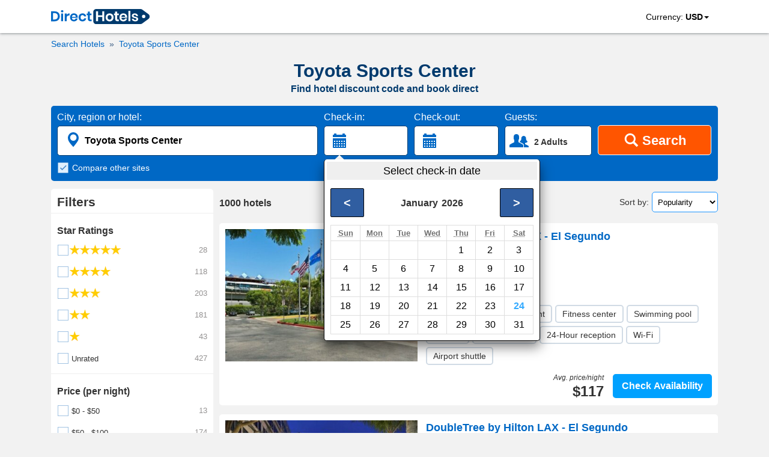

--- FILE ---
content_type: text/html; charset=utf-8
request_url: https://www.directhotels.com/Toyota_Sports_Center?cid=1ytdwlfemgmok
body_size: 16865
content:
<!DOCTYPE html><html lang="en" prefix="og: http://ogp.me/ns#"><head><meta charset="utf-8"><meta name="viewport" content="width=device-width, initial-scale=1, shrink-to-fit=no"><meta name="google" content="notranslate"/><meta content="https://www.facebook.com/directhotelscom" property="fb:profile_id"><link rel="shortcut icon" href="https://cdn.directhotels.com/public/img/favicon.ico"/><link rel="icon" type="image/png" href="https://cdn.directhotels.com/public/img/favicon_16x16.png" sizes="16x16"/><link rel="icon" type="image/png" href="https://cdn.directhotels.com/public/img/favicon_32x32.png" sizes="32x32"/><link rel="apple-touch-icon" sizes="180x180" href="https://cdn.directhotels.com/public/img/apple-touch-icon.png"><link rel="manifest" href="/manifest.json"><script type="application/ld+json">
    {
        "name": "COVID-19 Travel Restriction Alert",
        "text": "The COVID-19 (coronavirus) outbreak may impact your trip",
        "datePosted": "2021-01-10T08:00",
        "category": "https://www.wikidata.org/wiki/Q81068910",
        "@type": "SpecialAnnouncement",
        "@context": "http://schema.org"
    }
</script><meta name="theme-color" content="#ffffff"/><link rel="stylesheet" href="https://cdn.directhotels.com/public/css/styles_place_769.min.css"><title>Hotel Discounts (2024) – Toyota Sports Center | Best Deals</title><meta name="description" content="Toyota Sports Center - Search nearby hotels. Get a hotel promo code and book direct. All hotels in United States."/><link rel="canonical" href="https://www.directhotels.com/Toyota_Sports_Center"/><meta property="og:title" content="Hotel Discounts (2024) – Toyota Sports Center | Best Deals"/><meta property="og:type" content="website"/><meta property="og:url" content="https://www.directhotels.com/Toyota_Sports_Center"/><meta property="og:image" content="https://cdn.directhotels.com/public/img/directhotels-1200x630.png"/><meta property="og:image:width" content="1200"/><meta property="og:image:height" content="630"/><meta property="og:description" content="Toyota Sports Center - Search nearby hotels. Get a hotel promo code and book direct. All hotels in United States."/><meta property="og:site_name" content="DirectHotels.com"/><meta name="twitter:card" content="summary_large_image"/><meta name="twitter:site" content="@directhotelscom"/><meta name="twitter:creator" content="@directhotelscom"/><meta name="twitter:title" content="Hotel Discounts (2024) – Toyota Sports Center | Best Deals"/><meta name="twitter:description" content="Toyota Sports Center - Search nearby hotels. Get a hotel promo code and book direct. All hotels in United States."/><meta name="twitter:image:src" content="https://cdn.directhotels.com/public/img/directhotels-440x220.png "/><script>
        var pageCategory = 'LP_Place';

        
        var showStartPicker = true;
        
    </script><script type="application/ld+json">
    [{"@context":"http://schema.org","@type":"BreadcrumbList","itemListElement":[{"@type":"ListItem","position":1,"item":{"@id":"/","name":"Hotels"}},{"@type":"ListItem","position":2,"item":{"@id":"/Toyota_Sports_Center","name":"Toyota Sports Center"}}]},{"url":"/El_Segundo/Hilton_Garden_Inn_LAX_El_Segundo","description":"Hotel - Room service, Restaurant, Fitness center, Swimming pool, Garden, Elevator / Lift, 24-Hour reception, Wi-Fi, Airport shuttle","@type":"Hotel","starRating":3,"@context":"http://schema.org","address":{"streetAddress":"2100 East Mariposa Avenue","addressLocality":"El Segundo","addressCountry":"United States","@type":"PostalAddress"},"image":"https://img.directhotels.com/us/el-segundo/hilton-garden-inn-lax-el-segundo/t.jpg","name":"Hilton Garden Inn LAX - El Segundo","alternateName":["Hotel Hilton Garden Inn LAX - El Segundo"],"priceRange":"$117 per night (Latest starting price for this hotel)","aggregateRating":{"reviewCount":5072,"ratingValue":8.9,"@type":"AggregateRating","bestRating":10}},{"url":"/El_Segundo/DoubleTree_by_Hilton_LAX_El_Segundo","description":"Hotel - Room service, Restaurant, Bar, Fitness center, Swimming pool, Spa, Concierge, Elevator / Lift, 24-Hour reception, Wi-Fi, Airport shuttle","@type":"Hotel","starRating":4,"@context":"http://schema.org","address":{"streetAddress":"1985 East Grand Avenue","addressLocality":"El Segundo","addressCountry":"United States","@type":"PostalAddress"},"image":"https://img.directhotels.com/us/el-segundo/doubletree-by-hilton-lax-el-segundo/t.jpg","name":"DoubleTree by Hilton LAX - El Segundo","alternateName":["Hotel DoubleTree by Hilton LAX - El Segundo"],"priceRange":"$105 per night (Latest starting price for this hotel)","aggregateRating":{"reviewCount":2914,"ratingValue":7.9,"@type":"AggregateRating","bestRating":10}},{"url":"/El_Segundo/Hyatt_Place_Los_Angeles_LAX_El_Segundo","description":"Hotel - Room service, Fitness center, Swimming pool, Elevator / Lift, 24-Hour reception, Airport shuttle","@type":"Hotel","starRating":3,"@context":"http://schema.org","address":{"streetAddress":"750 North Nash Street","addressLocality":"El Segundo","addressCountry":"United States","@type":"PostalAddress"},"image":"https://img.directhotels.com/us/el-segundo/hyatt-place-los-angeles-lax-el-segundo/t.jpg","name":"Hyatt Place Los Angeles LAX El Segundo","alternateName":["Hotel Hyatt Place Los Angeles LAX El Segundo"],"priceRange":"$121 per night (Latest starting price for this hotel)","aggregateRating":{"reviewCount":3990,"ratingValue":8.4,"@type":"AggregateRating","bestRating":10}},{"url":"/El_Segundo/Courtyard_by_Marriott_Los_Angeles_LAX_El_Segundo","description":"Hotel - Room service, Cafeteria, Fitness center, Swimming pool, Concierge, Elevator / Lift, 24-Hour reception, Babysitting, Wi-Fi, Airport shuttle","@type":"Hotel","starRating":3,"@context":"http://schema.org","address":{"streetAddress":"2000 East Mariposa Avenue","addressLocality":"El Segundo","addressCountry":"United States","@type":"PostalAddress"},"image":"https://img.directhotels.com/us/el-segundo/courtyard-by-marriott-los-angeles-lax-el-segundo/t.jpg","name":"Courtyard by Marriott Los Angeles-LAX-El Segundo","alternateName":["Hotel Courtyard by Marriott Los Angeles-LAX-El Segundo"],"priceRange":"$130 per night (Latest starting price for this hotel)","aggregateRating":{"reviewCount":2410,"ratingValue":8.2,"@type":"AggregateRating","bestRating":10}},{"url":"/El_Segundo/AC_Hotel_by_Marriott_Los_Angeles_South_Bay","description":"Hotel - 24-Hour reception, Wi-Fi","@type":"Hotel","starRating":0,"@context":"http://schema.org","address":{"streetAddress":"2130 East Maple Avenue","addressLocality":"El Segundo","addressCountry":"United States","@type":"PostalAddress"},"image":"https://img.directhotels.com/us/el-segundo/ac-hotel-by-marriott-los-angeles-south-bay/t.jpg","name":"AC Hotel by Marriott Los Angeles South Bay","alternateName":["AC Hotel by Marriott Los Angeles South Bay El Segundo"],"priceRange":"$133 per night (Latest starting price for this hotel)"},{"url":"/El_Segundo/Cambria_Hotel_LAX","description":"Hotel - Fitness center, Swimming pool, Concierge, Elevator / Lift, 24-Hour reception, Airport shuttle","@type":"Hotel","starRating":4,"@context":"http://schema.org","address":{"streetAddress":"199 Continental Blvd","addressLocality":"El Segundo","addressCountry":"United States","@type":"PostalAddress"},"image":"https://img.directhotels.com/us/el-segundo/cambria-hotel-lax/t.jpg","name":"Cambria Hotel LAX","alternateName":["Cambria Hotel LAX El Segundo"],"priceRange":"$149 per night (Latest starting price for this hotel)","aggregateRating":{"reviewCount":713,"ratingValue":9.2,"@type":"AggregateRating","bestRating":10}},{"url":"/El_Segundo/Residence_Inn_Los_Angeles_LAXEl_Segundo","description":"Hotel - Fitness center, Swimming pool, Elevator / Lift, 24-Hour reception, Airport shuttle","@type":"Hotel","starRating":3,"@context":"http://schema.org","address":{"streetAddress":"2135 East El Segundo Blvd","addressLocality":"El Segundo","addressCountry":"United States","@type":"PostalAddress"},"image":"https://img.directhotels.com/us/el-segundo/residence-inn-los-angeles-laxel-segundo/t.jpg","name":"Residence Inn Los Angeles LAX/El Segundo","alternateName":["Hotel Residence Inn Los Angeles LAX/El Segundo"],"priceRange":"$147 per night (Latest starting price for this hotel)","aggregateRating":{"reviewCount":1005,"ratingValue":8.7,"@type":"AggregateRating","bestRating":10}},{"url":"/El_Segundo/Extended_Stay_America_Los_Angeles_LAX_Airport_El_Segundo","description":"Serviced Apartment - Wi-Fi","@type":"Hotel","starRating":2,"@context":"http://schema.org","address":{"streetAddress":"1910 E Mariposa Ave","addressLocality":"El Segundo","addressCountry":"United States","@type":"PostalAddress"},"image":"https://img.directhotels.com/us/el-segundo/extended-stay-america-los-angeles-lax-airport-el-segundo/t.jpg","name":"Extended Stay America - Los Angeles - LAX Airport - El Segundo","alternateName":["Serviced Apartment Extended Stay America - Los Angeles - LAX Airport - El Segundo"],"priceRange":"$112 per night (Latest starting price for this hotel)","aggregateRating":{"reviewCount":1108,"ratingValue":6.3,"@type":"AggregateRating","bestRating":10}},{"url":"/El_Segundo/Aloft_El_Segundo_Los_Angeles_Airport","description":"Hotel - Room service, Fitness center, Swimming pool, 24-Hour reception, Wi-Fi","@type":"Hotel","starRating":3,"@context":"http://schema.org","address":{"streetAddress":"475 North Sepulveda Boulevard","addressLocality":"El Segundo","addressCountry":"United States","@type":"PostalAddress"},"image":"https://img.directhotels.com/us/el-segundo/aloft-el-segundo-los-angeles-airport/t.jpg","name":"Aloft El Segundo - Los Angeles Airport","alternateName":["Hotel Aloft El Segundo - Los Angeles Airport"],"priceRange":"$139 per night (Latest starting price for this hotel)","aggregateRating":{"reviewCount":1182,"ratingValue":8,"@type":"AggregateRating","bestRating":10}},{"url":"/El_Segundo/Fairfield_Inn_Suites_by_Marriott_Los_Angeles_LAXEl_Segundo","description":"Hotel - Room service, Restaurant, Fitness center, Swimming pool, Garden, Concierge, Elevator / Lift, 24-Hour reception, Wi-Fi, Airport shuttle","@type":"Hotel","starRating":3,"@context":"http://schema.org","address":{"streetAddress":"525 North Sepulveda Boulevard","addressLocality":"El Segundo","addressCountry":"United States","@type":"PostalAddress"},"image":"https://img.directhotels.com/us/el-segundo/fairfield-inn-suites-by-marriott-los-angeles-laxel-segundo/t.jpg","name":"Fairfield Inn & Suites by Marriott Los Angeles LAX/El Segundo","alternateName":["Hotel Fairfield Inn & Suites by Marriott Los Angeles LAX/El Segundo"],"priceRange":"$146 per night (Latest starting price for this hotel)","aggregateRating":{"reviewCount":990,"ratingValue":8.1,"@type":"AggregateRating","bestRating":10}},{"url":"/Del_Aire/LAX_Suites","description":"Motel - Room service, Swimming pool, Spa, 24-Hour reception, Wi-Fi, Airport shuttle","@type":"Hotel","starRating":2,"@context":"http://schema.org","address":{"streetAddress":"11838 Aviation Boulevard","addressLocality":"Del Aire","addressCountry":"United States","@type":"PostalAddress"},"image":"https://img.directhotels.com/us/del-aire/lax-suites/t.jpg","name":"LAX Suites","alternateName":["Motel LAX Suites","LAX Suites Del Aire"],"priceRange":"$75 per night (Latest starting price for this hotel)","aggregateRating":{"reviewCount":880,"ratingValue":5.5,"@type":"AggregateRating","bestRating":10}},{"url":"/El_Segundo/Hampton_Inn_Suites_LAX_El_Segundo","description":"Hotel - Swimming pool, 24-Hour reception, Wi-Fi, Airport shuttle","@type":"Hotel","starRating":3,"@context":"http://schema.org","address":{"streetAddress":"888 N. Pacific Coast Hwy","addressLocality":"El Segundo","addressCountry":"United States","@type":"PostalAddress"},"image":"https://img.directhotels.com/us/el-segundo/hampton-inn-suites-lax-el-segundo/t.jpg","name":"Hampton Inn & Suites LAX El Segundo","alternateName":["Hotel Hampton Inn & Suites LAX El Segundo"],"priceRange":"$129 per night (Latest starting price for this hotel)","aggregateRating":{"reviewCount":1013,"ratingValue":9,"@type":"AggregateRating","bestRating":10}},{"url":"/El_Segundo/Travelodge_by_Wyndham_LAX_South","description":"Motel - Fitness center, Swimming pool, Outdoor heated pool, Concierge, 24-Hour reception, Wi-Fi, Airport shuttle","@type":"Hotel","starRating":2,"@context":"http://schema.org","address":{"streetAddress":"1804 East Sycamore Avenue","addressLocality":"El Segundo","addressCountry":"United States","@type":"PostalAddress"},"image":"https://img.directhotels.com/us/el-segundo/travelodge-by-wyndham-lax-south/t.jpg","name":"Travelodge by Wyndham LAX South","alternateName":["Motel Travelodge by Wyndham LAX South","Travelodge by Wyndham LAX South El Segundo"],"priceRange":"$89 per night (Latest starting price for this hotel)","aggregateRating":{"reviewCount":5460,"ratingValue":6,"@type":"AggregateRating","bestRating":10}},{"url":"/Hawthorne_California/Ramada_by_Wyndham_Hawthorne_LAX","description":"Hotel - Room service, Restaurant, Bar, Fitness center, Swimming pool, Elevator / Lift, 24-Hour reception, Wi-Fi, Airport shuttle","@type":"Hotel","starRating":3,"@context":"http://schema.org","address":{"streetAddress":"5250 W El Segundo Blvd","addressLocality":"Hawthorne","addressCountry":"United States","@type":"PostalAddress"},"image":"https://img.directhotels.com/us/hawthorne-california/ramada-by-wyndham-hawthorne-lax/t.jpg","name":"Ramada by Wyndham Hawthorne LAX","alternateName":["Hotel Ramada by Wyndham Hawthorne LAX"],"priceRange":"$82 per night (Latest starting price for this hotel)","aggregateRating":{"reviewCount":3536,"ratingValue":5.7,"@type":"AggregateRating","bestRating":10}},{"url":"/El_Segundo/Embassy_Suites_Los_Angeles_International_Airport_South","description":"Hotel - Room service, Restaurant, Bar, Fitness center, Swimming pool, Concierge, Elevator / Lift, 24-Hour reception, Wi-Fi, Airport shuttle","@type":"Hotel","starRating":3,"@context":"http://schema.org","address":{"streetAddress":"1440 East Imperial Avenue","addressLocality":"El Segundo","addressCountry":"United States","@type":"PostalAddress"},"image":"https://img.directhotels.com/us/el-segundo/embassy-suites-los-angeles-international-airport-south/t.jpg","name":"Embassy Suites Los Angeles - International Airport South","alternateName":["Hotel Embassy Suites Los Angeles - International Airport South","Embassy Suites Los Angeles - International Airport South El Segundo"],"priceRange":"$139 per night (Latest starting price for this hotel)","aggregateRating":{"reviewCount":3878,"ratingValue":8.2,"@type":"AggregateRating","bestRating":10}},{"url":"/El_Segundo/Hyatt_House_LAX_Manhattan_Beach","description":"Hotel - Pet friendly, Fitness center, Swimming pool, Spa, Concierge, Elevator / Lift, 24-Hour reception, Wi-Fi","@type":"Hotel","starRating":3,"@context":"http://schema.org","address":{"streetAddress":"810 South Douglas Street","addressLocality":"El Segundo","addressCountry":"United States","@type":"PostalAddress"},"image":"https://img.directhotels.com/us/el-segundo/hyatt-house-lax-manhattan-beach/t.jpg","name":"Hyatt House LAX Manhattan Beach","alternateName":["Hotel Hyatt House LAX Manhattan Beach","Hyatt House LAX Manhattan Beach El Segundo"],"priceRange":"$106 per night (Latest starting price for this hotel)","aggregateRating":{"reviewCount":3489,"ratingValue":8.4,"@type":"AggregateRating","bestRating":10}},{"url":"/El_Segundo/Summerfield_Suites_By_Wyndham","description":"Hotel","@type":"Hotel","starRating":0,"@context":"http://schema.org","address":{"streetAddress":"810 South Douglas Street, El Segundo, Los Angeles, CA 90245, USA","addressLocality":"El Segundo","addressCountry":"United States","@type":"PostalAddress"},"image":"https://img.directhotels.com/us/el-segundo/summerfield-suites-by-wyndham/t.jpg","name":"Summerfield Suites By Wyndham","alternateName":["Hotel Summerfield Suites By Wyndham","Summerfield Suites By Wyndham El Segundo"]},{"url":"/Del_Aire/El_Segundo_Inn","description":"Motel - Room service, 24-Hour reception, Wi-Fi","@type":"Hotel","starRating":2,"@context":"http://schema.org","address":{"streetAddress":"4930 W El Segundo Blvd","addressLocality":"Del Aire","addressCountry":"United States","@type":"PostalAddress"},"image":"https://img.directhotels.com/us/del-aire/el-segundo-inn/t.jpg","name":"El Segundo Inn","alternateName":["Motel El Segundo Inn","El Segundo Inn Del Aire"],"priceRange":"$112 per night (Latest starting price for this hotel)"},{"url":"/Manhattan_Beach/Westdrift_Manhattan_Beach_Autograph_Collection","description":"Hotel - Room service, Restaurant, Fitness center, Swimming pool, Spa, Garden, Concierge, Elevator / Lift, 24-Hour reception, Wi-Fi, Parking","@type":"Hotel","starRating":4,"@context":"http://schema.org","address":{"streetAddress":"1400 Parkview Avenue","addressLocality":"Manhattan Beach","addressCountry":"United States","@type":"PostalAddress"},"image":"https://img.directhotels.com/us/manhattan-beach/westdrift-manhattan-beach-autograph-collection/t.jpg","name":"Westdrift Manhattan Beach Autograph Collection","alternateName":["Hotel Westdrift Manhattan Beach Autograph Collection"],"priceRange":"$153 per night (Latest starting price for this hotel)","aggregateRating":{"reviewCount":2061,"ratingValue":8,"@type":"AggregateRating","bestRating":10}},{"url":"/Manhattan_Beach/The_Belamar","description":"Hotel - Room service, Restaurant, Bar, Fitness center, Swimming pool, Garden, Concierge, Elevator / Lift, 24-Hour reception, Wi-Fi, Parking","@type":"Hotel","starRating":4,"@context":"http://schema.org","address":{"streetAddress":"3501 Sepulveda Blvd","addressLocality":"Manhattan Beach","addressCountry":"United States","@type":"PostalAddress"},"image":"https://img.directhotels.com/us/manhattan-beach/the-belamar/t.jpg","name":"The Belamar","alternateName":["Hotel The Belamar","The Belamar Manhattan Beach"],"priceRange":"$137 per night (Latest starting price for this hotel)","aggregateRating":{"reviewCount":2851,"ratingValue":8.7,"@type":"AggregateRating","bestRating":10}},{"url":"/Hawthorne_California/TownePlace_Suites_Los_Angeles_LAXManhattan_Beach","description":"Hotel - Room service, Fitness center, Swimming pool, Spa, Elevator / Lift, 24-Hour reception, Babysitting, Wi-Fi","@type":"Hotel","starRating":3,"@context":"http://schema.org","address":{"streetAddress":"14400 Aviation Blvd","addressLocality":"Hawthorne","addressCountry":"United States","@type":"PostalAddress"},"image":"https://img.directhotels.com/us/hawthorne-california/towneplace-suites-los-angeles-laxmanhattan-beach/t.jpg","name":"TownePlace Suites Los Angeles LAX/Manhattan Beach","alternateName":["Hotel TownePlace Suites Los Angeles LAX/Manhattan Beach","TownePlace Suites Los Angeles LAX/Manhattan Beach Hawthorne"],"priceRange":"$110 per night (Latest starting price for this hotel)","aggregateRating":{"reviewCount":347,"ratingValue":8.1,"@type":"AggregateRating","bestRating":10}},{"url":"/Los_Angeles/Crowne_Plaza_Los_Angeles_International_Airport","description":"Hotel - Room service, Restaurant, Bar, Cafeteria, Fitness center, Swimming pool, Concierge, Elevator / Lift, 24-Hour reception, Wi-Fi, Airport shuttle","@type":"Hotel","starRating":4,"@context":"http://schema.org","address":{"streetAddress":"5985 West Century Boulevard","addressLocality":"Los Angeles","addressCountry":"United States","@type":"PostalAddress"},"image":"https://img.directhotels.com/us/los-angeles/crowne-plaza-los-angeles-international-airport/t.jpg","name":"Crowne Plaza Los Angeles International Airport","alternateName":["Hotel Crowne Plaza Los Angeles International Airport"],"priceRange":"$120 per night (Latest starting price for this hotel)","aggregateRating":{"reviewCount":10089,"ratingValue":8,"@type":"AggregateRating","bestRating":10}},{"url":"/Los_Angeles/Los_Angeles_Airport_Marriott","description":"Hotel - Room service, Restaurant, Bar, Kids club, Fitness center, Swimming pool, Concierge, Elevator / Lift, 24-Hour reception, Babysitting, Wi-Fi, Airport shuttle","@type":"Hotel","starRating":3,"@context":"http://schema.org","address":{"streetAddress":"5855 West Century Boulevard","addressLocality":"Los Angeles","addressCountry":"United States","@type":"PostalAddress"},"image":"https://img.directhotels.com/us/los-angeles/los-angeles-airport-marriott/t.jpg","name":"Los Angeles Airport Marriott","alternateName":["Hotel Los Angeles Airport Marriott"],"priceRange":"$102 per night (Latest starting price for this hotel)","aggregateRating":{"reviewCount":7285,"ratingValue":8,"@type":"AggregateRating","bestRating":10}},{"url":"/Los_Angeles/Sheraton_Gateway_Los_Angeles","description":"Hotel - Room service, Restaurant, Bar, Cafeteria, Fitness center, Swimming pool, Spa, Concierge, Elevator / Lift, 24-Hour reception, Babysitting, Wi-Fi, Airport shuttle","@type":"Hotel","starRating":4,"@context":"http://schema.org","address":{"streetAddress":"6101 West Century Boulevard","addressLocality":"Los Angeles","addressCountry":"United States","@type":"PostalAddress"},"image":"https://img.directhotels.com/us/los-angeles/sheraton-gateway-los-angeles/t.jpg","name":"Sheraton Gateway Los Angeles","alternateName":["Hotel Sheraton Gateway Los Angeles"],"priceRange":"$110 per night (Latest starting price for this hotel)","aggregateRating":{"reviewCount":12855,"ratingValue":8.2,"@type":"AggregateRating","bestRating":10}},{"url":"/Los_Angeles/Courtyard_by_Marriott_Los_Angeles_LAX_Century_Boulevard","description":"Hotel - Bar, Fitness center, Swimming pool, Spa, Concierge, Elevator / Lift, 24-Hour reception, Wi-Fi, Airport shuttle","@type":"Hotel","starRating":3,"@context":"http://schema.org","address":{"streetAddress":"6161 W Century Blvd","addressLocality":"Los Angeles","addressCountry":"United States","@type":"PostalAddress"},"image":"https://img.directhotels.com/us/los-angeles/courtyard-by-marriott-los-angeles-lax-century-boulevard/t.jpg","name":"Courtyard by Marriott Los Angeles LAX / Century Boulevard","alternateName":["Hotel Courtyard by Marriott Los Angeles LAX / Century Boulevard"],"priceRange":"$107 per night (Latest starting price for this hotel)","aggregateRating":{"reviewCount":4880,"ratingValue":8.3,"@type":"AggregateRating","bestRating":10}},{"url":"/Los_Angeles/Residence_Inn_by_Marriott_Los_Angeles_LAXCentury_Boulevard","description":"Hotel - Fitness center, Swimming pool, Concierge, Elevator / Lift, 24-Hour reception, Airport shuttle","@type":"Hotel","starRating":3,"@context":"http://schema.org","address":{"streetAddress":"5933 West Century Boulevard","addressLocality":"Los Angeles","addressCountry":"United States","@type":"PostalAddress"},"image":"https://img.directhotels.com/us/los-angeles/residence-inn-by-marriott-los-angeles-laxcentury-boulevard/t.jpg","name":"Residence Inn by Marriott Los Angeles LAX/Century Boulevard","alternateName":["Hotel Residence Inn by Marriott Los Angeles LAX/Century Boulevard"],"priceRange":"$144 per night (Latest starting price for this hotel)","aggregateRating":{"reviewCount":3185,"ratingValue":9,"@type":"AggregateRating","bestRating":10}},{"url":"/Los_Angeles/Hilton_Los_Angeles_Airport","description":"Hotel - Room service, Restaurant, Bar, Cafeteria, Fitness center, Swimming pool, Spa, Garden, Concierge, Elevator / Lift, 24-Hour reception, Babysitting, Wi-Fi, Airport shuttle","@type":"Hotel","starRating":4,"@context":"http://schema.org","address":{"streetAddress":"5711 West Century Boulevard","addressLocality":"Los Angeles","addressCountry":"United States","@type":"PostalAddress"},"image":"https://img.directhotels.com/us/los-angeles/hilton-los-angeles-airport/t.jpg","name":"Hilton Los Angeles Airport","alternateName":["Hotel Hilton Los Angeles Airport"],"priceRange":"$96 per night (Latest starting price for this hotel)","aggregateRating":{"reviewCount":17822,"ratingValue":7.6,"@type":"AggregateRating","bestRating":10}},{"url":"/Manhattan_Beach/Manhattan_Inn_Suites","description":"Motel - 24-Hour reception, Wi-Fi","@type":"Hotel","starRating":1,"@context":"http://schema.org","address":{"streetAddress":"3301 N Sepulveda Blvd","addressLocality":"Manhattan Beach","addressCountry":"United States","@type":"PostalAddress"},"image":"https://img.directhotels.com/us/manhattan-beach/manhattan-inn-suites/t.jpg","name":"Manhattan Inn & Suites","alternateName":["Motel Manhattan Inn & Suites","Manhattan Inn & Suites Manhattan Beach"],"priceRange":"$106 per night (Latest starting price for this hotel)","aggregateRating":{"reviewCount":8,"ratingValue":6,"@type":"AggregateRating","bestRating":10}},{"url":"/Los_Angeles/Hyatt_Regency_Los_Angeles_International_Airport","description":"Hotel - Room service, Bar, Fitness center, Swimming pool, Spa, Concierge, Elevator / Lift, 24-Hour reception, Babysitting, Wi-Fi, Airport shuttle","@type":"Hotel","starRating":3,"@context":"http://schema.org","address":{"streetAddress":"6225 West Century Blvd","addressLocality":"Los Angeles","addressCountry":"United States","@type":"PostalAddress"},"image":"https://img.directhotels.com/us/los-angeles/hyatt-regency-los-angeles-international-airport/t.jpg","name":"Hyatt Regency Los Angeles International Airport","alternateName":["Hotel Hyatt Regency Los Angeles International Airport"],"priceRange":"$149 per night (Latest starting price for this hotel)","aggregateRating":{"reviewCount":7495,"ratingValue":8.2,"@type":"AggregateRating","bestRating":10}},{"url":"/Los_Angeles/H_Hotel_Los_Angeles_Curio_Collection_By_Hilton","description":"Hotel - Restaurant, Fitness center, Swimming pool","@type":"Hotel","starRating":4,"@context":"http://schema.org","address":{"streetAddress":"6151 West Century Blvd.","addressLocality":"Los Angeles","addressCountry":"United States","@type":"PostalAddress"},"image":"https://img.directhotels.com/us/los-angeles/h-hotel-los-angeles-curio-collection-by-hilton/t.jpg","name":"H Hotel Los Angeles Curio Collection By Hilton","priceRange":"$159 per night (Latest starting price for this hotel)"},{"@context":"https://schema.org","@type":"ItemList","description":"30 best hotels - Toyota Sports Center","itemListOrder":"http://schema.org/ItemListOrderAscending","itemListElement":[{"@type":"ListItem","position":1,"url":"https://www.directhotels.com/El_Segundo/Hilton_Garden_Inn_LAX_El_Segundo"},{"@type":"ListItem","position":2,"url":"https://www.directhotels.com/El_Segundo/DoubleTree_by_Hilton_LAX_El_Segundo"},{"@type":"ListItem","position":3,"url":"https://www.directhotels.com/El_Segundo/Hyatt_Place_Los_Angeles_LAX_El_Segundo"},{"@type":"ListItem","position":4,"url":"https://www.directhotels.com/El_Segundo/Courtyard_by_Marriott_Los_Angeles_LAX_El_Segundo"},{"@type":"ListItem","position":5,"url":"https://www.directhotels.com/El_Segundo/AC_Hotel_by_Marriott_Los_Angeles_South_Bay"},{"@type":"ListItem","position":6,"url":"https://www.directhotels.com/El_Segundo/Cambria_Hotel_LAX"},{"@type":"ListItem","position":7,"url":"https://www.directhotels.com/El_Segundo/Residence_Inn_Los_Angeles_LAXEl_Segundo"},{"@type":"ListItem","position":8,"url":"https://www.directhotels.com/El_Segundo/Extended_Stay_America_Los_Angeles_LAX_Airport_El_Segundo"},{"@type":"ListItem","position":9,"url":"https://www.directhotels.com/El_Segundo/Aloft_El_Segundo_Los_Angeles_Airport"},{"@type":"ListItem","position":10,"url":"https://www.directhotels.com/El_Segundo/Fairfield_Inn_Suites_by_Marriott_Los_Angeles_LAXEl_Segundo"},{"@type":"ListItem","position":11,"url":"https://www.directhotels.com/Del_Aire/LAX_Suites"},{"@type":"ListItem","position":12,"url":"https://www.directhotels.com/El_Segundo/Hampton_Inn_Suites_LAX_El_Segundo"},{"@type":"ListItem","position":13,"url":"https://www.directhotels.com/El_Segundo/Travelodge_by_Wyndham_LAX_South"},{"@type":"ListItem","position":14,"url":"https://www.directhotels.com/Hawthorne_California/Ramada_by_Wyndham_Hawthorne_LAX"},{"@type":"ListItem","position":15,"url":"https://www.directhotels.com/El_Segundo/Embassy_Suites_Los_Angeles_International_Airport_South"},{"@type":"ListItem","position":16,"url":"https://www.directhotels.com/El_Segundo/Hyatt_House_LAX_Manhattan_Beach"},{"@type":"ListItem","position":17,"url":"https://www.directhotels.com/El_Segundo/Summerfield_Suites_By_Wyndham"},{"@type":"ListItem","position":18,"url":"https://www.directhotels.com/Del_Aire/El_Segundo_Inn"},{"@type":"ListItem","position":19,"url":"https://www.directhotels.com/Manhattan_Beach/Westdrift_Manhattan_Beach_Autograph_Collection"},{"@type":"ListItem","position":20,"url":"https://www.directhotels.com/Manhattan_Beach/The_Belamar"},{"@type":"ListItem","position":21,"url":"https://www.directhotels.com/Hawthorne_California/TownePlace_Suites_Los_Angeles_LAXManhattan_Beach"},{"@type":"ListItem","position":22,"url":"https://www.directhotels.com/Los_Angeles/Crowne_Plaza_Los_Angeles_International_Airport"},{"@type":"ListItem","position":23,"url":"https://www.directhotels.com/Los_Angeles/Los_Angeles_Airport_Marriott"},{"@type":"ListItem","position":24,"url":"https://www.directhotels.com/Los_Angeles/Sheraton_Gateway_Los_Angeles"},{"@type":"ListItem","position":25,"url":"https://www.directhotels.com/Los_Angeles/Courtyard_by_Marriott_Los_Angeles_LAX_Century_Boulevard"},{"@type":"ListItem","position":26,"url":"https://www.directhotels.com/Los_Angeles/Residence_Inn_by_Marriott_Los_Angeles_LAXCentury_Boulevard"},{"@type":"ListItem","position":27,"url":"https://www.directhotels.com/Los_Angeles/Hilton_Los_Angeles_Airport"},{"@type":"ListItem","position":28,"url":"https://www.directhotels.com/Manhattan_Beach/Manhattan_Inn_Suites"},{"@type":"ListItem","position":29,"url":"https://www.directhotels.com/Los_Angeles/Hyatt_Regency_Los_Angeles_International_Airport"},{"@type":"ListItem","position":30,"url":"https://www.directhotels.com/Los_Angeles/H_Hotel_Los_Angeles_Curio_Collection_By_Hilton"}]}]


    </script><link rel="dns-prefetch" href="https://cdn.directhotels.com"><link rel="dns-prefetch" href="https://img.directhotels.com"><script defer data-domain="directhotels.com" src="https://st.directhotels.com/js/script.js"></script><!-- Google tag (gtag.js) --><script async src="https://www.googletagmanager.com/gtag/js?id=G-4XSPEC2518"></script><script>
    window.dataLayer = window.dataLayer || [];
    function gtag(){dataLayer.push(arguments);}
    gtag('js', new Date());

    gtag('config', 'G-4XSPEC2518');
    var global_clientId = '17ig3lzpho2fo&#39;and&#39;l&#39;=&#39;g';
    var global_currencyCode = 'USD';
</script></head><body><div id="top-section"><nav id="top-nav"><div class="container" id="container-logo"><a id="top-logo" href="/" role="link" aria-label="DirectHotels.com"><svg xmlns="http://www.w3.org/2000/svg" viewBox="0 0 223 34" width="164" height="25" title="DirectHotels.com"><path fill="#003a6d" d="M202.57 34H102.16c-3.654 0-6.567-2.966-6.567-6.567V6.567c0-3.654 2.966-6.567 6.567-6.567H202.57c1.43 0 2.807.477 3.92 1.324l13.98 10.38c3.549 2.648 3.549 7.944 0 10.592l-14.034 10.433c-1.112.794-2.489 1.271-3.866 1.271z"></path><g fill="#0068c5"><path d="M18.324 22.349a10.02 10.02 0 0 1-4.025 3.972c-1.748.953-3.866 1.43-6.302 1.43H0V5.243h7.997c2.436 0 4.554.477 6.302 1.377 1.748.9 3.125 2.224 4.025 3.919.953 1.695 1.377 3.654 1.377 5.878.053 2.278-.424 4.237-1.377 5.932zm-5.137-.583c1.324-1.27 2.012-3.071 2.012-5.349 0-2.33-.688-4.077-2.012-5.348s-3.178-1.907-5.614-1.907H4.45v14.51h3.124c2.436 0 4.29-.635 5.614-1.906zM23.09 3.283c.53-.476 1.165-.688 2.013-.688.847 0 1.483.212 2.012.688.53.477.742 1.06.742 1.748 0 .689-.265 1.271-.742 1.748-.53.476-1.165.688-2.012.688-.848 0-1.483-.212-2.013-.688-.53-.477-.741-1.06-.741-1.748-.053-.688.212-1.27.741-1.748zm4.184 6.832v17.583h-4.501V10.115h4.501zM38.13 10.804c1.06-.636 2.278-.954 3.602-.954v4.82h-1.324c-3.283 0-4.925 1.536-4.925 4.554v8.474h-4.449V10.115h4.502v3.39c.635-1.165 1.483-2.066 2.595-2.701zM60.215 19.754H47.293c.053 1.589.476 2.7 1.27 3.442.795.742 1.749 1.112 2.914 1.112 1.059 0 1.906-.264 2.595-.741.688-.53 1.112-1.218 1.324-2.065h4.713c-.212 1.218-.741 2.33-1.483 3.283a7.772 7.772 0 0 1-2.913 2.277 9.883 9.883 0 0 1-3.972.848c-1.694 0-3.23-.371-4.554-1.112-1.324-.742-2.383-1.748-3.125-3.125-.741-1.377-1.112-2.966-1.112-4.82 0-1.853.37-3.442 1.112-4.819.742-1.377 1.8-2.383 3.125-3.124 1.324-.742 2.86-1.06 4.554-1.06 1.748 0 3.284.371 4.555 1.06 1.324.741 2.33 1.694 3.019 2.965.688 1.271 1.059 2.701 1.059 4.29 0 .53-.053 1.006-.159 1.589zm-5.508-5.243c-.794-.742-1.8-1.112-3.019-1.112-1.218 0-2.224.37-3.071 1.112-.848.741-1.271 1.853-1.377 3.283h8.526c.16-1.43-.264-2.542-1.059-3.283zM76.738 11.704c1.536 1.218 2.436 2.913 2.86 5.031h-4.713c-.212-.953-.636-1.642-1.324-2.224-.689-.53-1.536-.794-2.595-.794-1.165 0-2.172.423-2.966 1.323-.794.9-1.165 2.172-1.165 3.867 0 1.694.424 2.965 1.165 3.866.794.9 1.8 1.324 2.966 1.324 1.059 0 1.906-.265 2.595-.795.688-.53 1.112-1.27 1.324-2.224h4.713c-.37 2.118-1.324 3.813-2.86 5.031-1.536 1.218-3.39 1.854-5.666 1.854-1.695 0-3.23-.371-4.555-1.113-1.324-.741-2.383-1.747-3.124-3.124-.742-1.377-1.113-2.966-1.113-4.82 0-1.853.371-3.442 1.113-4.819.741-1.377 1.8-2.383 3.124-3.124 1.324-.742 2.86-1.06 4.555-1.06 2.277-.053 4.183.583 5.666 1.801zM91.673 23.832v3.866H89.29c-1.96 0-3.496-.477-4.555-1.43-1.059-.953-1.589-2.542-1.589-4.766v-7.627H80.71v-3.76h2.436V5.773h4.502v4.342h3.919v3.76h-3.866v7.68c0 .847.159 1.43.53 1.8.317.318.9.53 1.694.53h1.748z"></path></g><g fill="#fff"><path d="M120.377 5.243v22.455h-4.502v-9.745h-9.585v9.745h-4.502V5.243h4.502v9.109h9.585V5.243h4.502zM137.112 10.963c1.377.741 2.436 1.747 3.23 3.124.795 1.377 1.166 2.966 1.166 4.82 0 1.853-.37 3.442-1.165 4.819-.795 1.377-1.854 2.383-3.23 3.124-1.378.742-2.914 1.113-4.608 1.113-1.695 0-3.284-.371-4.608-1.113-1.324-.741-2.436-1.747-3.23-3.124-.795-1.377-1.165-2.966-1.165-4.82 0-1.853.37-3.442 1.165-4.819.794-1.377 1.853-2.383 3.23-3.124 1.377-.742 2.913-1.06 4.608-1.06 1.694 0 3.23.318 4.607 1.06zm-7.838 4.13c-.847.9-1.324 2.172-1.324 3.814 0 1.694.424 2.965 1.324 3.813.848.9 1.907 1.324 3.178 1.324 1.27 0 2.33-.424 3.177-1.324.848-.9 1.324-2.172 1.324-3.813 0-1.695-.423-2.966-1.324-3.814-.847-.9-1.906-1.324-3.177-1.324-1.218 0-2.278.424-3.178 1.324zM153.37 23.832v3.866h-2.33c-1.959 0-3.495-.477-4.501-1.43-1.06-.953-1.589-2.542-1.589-4.766v-7.627h-2.436v-3.76h2.436V5.773h4.502v4.342h3.919v3.76h-3.92v7.68c0 .847.16 1.43.53 1.8.318.318.9.53 1.695.53h1.695zM172.118 19.754h-12.922c.053 1.589.477 2.7 1.271 3.442.795.742 1.748 1.112 2.913 1.112 1.06 0 1.907-.264 2.595-.741.689-.53 1.112-1.218 1.324-2.065h4.713c-.211 1.218-.741 2.33-1.482 3.283a7.554 7.554 0 0 1-2.966 2.277 9.883 9.883 0 0 1-3.972.848c-1.695 0-3.23-.371-4.555-1.112-1.324-.742-2.383-1.748-3.124-3.125-.742-1.377-1.112-2.966-1.112-4.82 0-1.853.37-3.442 1.112-4.819.741-1.377 1.8-2.383 3.124-3.124 1.324-.742 2.86-1.06 4.555-1.06 1.748 0 3.23.371 4.554 1.06 1.324.741 2.33 1.694 3.02 2.965.688 1.271 1.058 2.701 1.058 4.29.053.53 0 1.006-.106 1.589zm-5.454-5.243c-.795-.742-1.801-1.112-3.02-1.112-1.217 0-2.223.37-3.07 1.112-.848.741-1.272 1.853-1.378 3.283h8.527c.106-1.43-.265-2.542-1.06-3.283zM179.639 4.184v23.514h-4.502V4.184h4.502zM194.52 11.492c1.271 1.06 2.119 2.542 2.436 4.343h-4.183c-.16-.847-.53-1.536-1.166-2.013-.582-.53-1.376-.741-2.33-.741-.741 0-1.377.159-1.8.53-.424.37-.636.847-.636 1.482 0 .477.159.9.53 1.166.317.317.741.53 1.27.688.53.159 1.219.37 2.172.583 1.324.317 2.436.582 3.284.953.847.318 1.535.847 2.17 1.536.583.688.901 1.641.901 2.86 0 1.482-.582 2.7-1.747 3.654-1.166.953-2.754 1.377-4.767 1.377-2.277 0-4.13-.53-5.508-1.536-1.377-1.006-2.224-2.49-2.489-4.396h4.29c.106.848.477 1.536 1.165 2.066.636.476 1.536.741 2.595.741.742 0 1.324-.159 1.748-.53.423-.37.582-.847.582-1.43 0-.529-.159-.9-.53-1.218a3.587 3.587 0 0 0-1.323-.741c-.53-.159-1.271-.37-2.225-.583-1.323-.317-2.383-.582-3.177-.9-.794-.318-1.536-.794-2.118-1.483-.583-.688-.9-1.588-.9-2.807 0-1.535.582-2.753 1.747-3.707 1.165-.953 2.754-1.43 4.82-1.43 2.17-.106 3.865.477 5.19 1.536z"></path><circle r="3.813" cy="16.841" cx="209.614"></circle></g></svg></a><svg id="mobile-menu" xmlns="http://www.w3.org/2000/svg" viewBox="0 0 48 48" width="48"
             height="48" fill="#6A6A6A"><path d="M13,18.5c0,0.275,0.225,0.5,0.5,0.5h21c0.275,0,0.5-0.225,0.5-0.5v-3c0-0.275-0.225-0.5-0.5-0.5h-21
		c-0.275,0-0.5,0.225-0.5,0.5V18.5z M13,25.5c0,0.275,0.225,0.5,0.5,0.5h21c0.275,0,0.5-0.225,0.5-0.5v-3c0-0.275-0.225-0.5-0.5-0.5
		h-21c-0.275,0-0.5,0.225-0.5,0.5V25.5z M13,32.5c0,0.275,0.225,0.5,0.5,0.5h21c0.275,0,0.5-0.225,0.5-0.5v-3
		c0-0.275-0.225-0.5-0.5-0.5h-21c-0.275,0-0.5,0.225-0.5,0.5V32.5z"></path>
</svg><svg id="mobile-menu-close" xmlns="http://www.w3.org/2000/svg" viewBox="0 0 48 48" width="48"
             height="48" fill="#6A6A6A"><path d="M27.195,23.996l5.648-5.648c0.221-0.222,0.221-0.585,0-0.806l-2.383-2.383c-0.221-0.221-0.583-0.221-0.805,0l-5.649,5.649
		l-5.653-5.652c-0.222-0.221-0.584-0.221-0.805,0l-2.383,2.384c-0.222,0.22-0.222,0.582,0,0.806l5.652,5.651l-5.65,5.65
		c-0.22,0.22-0.22,0.583,0,0.805l2.383,2.383c0.222,0.22,0.586,0.22,0.806,0l5.649-5.649l5.646,5.647
		c0.221,0.221,0.585,0.221,0.806,0l2.384-2.384c0.22-0.22,0.22-0.583,0-0.806L27.195,23.996z"></path>
</svg><ul id="top-nav-menu"><li id="change-currency"><span>Currency:&nbsp;</span><b id="user-currency">USD</b><span
                        class="caret"></span></li></ul><div id="select-currency" class="all-currencies hidden"><p>Select currency</p><svg id="change-currency-close" xmlns="http://www.w3.org/2000/svg" viewBox="0 0 48 48" width="34"
                 height="34" fill="#000"><?xml version="1.0" encoding="utf-8"?>
<!-- Generator: Adobe Illustrator 19.1.0, SVG Export Plug-In . SVG Version: 6.00 Build 0)  -->
<svg version="1.1" id="Layer_1" xmlns="http://www.w3.org/2000/svg" xmlns:xlink="http://www.w3.org/1999/xlink" x="0px" y="0px"
	 viewBox="0 0 48 48" style="enable-background:new 0 0 48 48;" xml:space="preserve">
<g id="remove_2_">
	<path class="close-icon" d="M27.195,23.996l5.648-5.648c0.221-0.222,0.221-0.585,0-0.806l-2.383-2.383c-0.221-0.221-0.583-0.221-0.805,0l-5.649,5.649
		l-5.653-5.652c-0.222-0.221-0.584-0.221-0.805,0l-2.383,2.384c-0.222,0.22-0.222,0.582,0,0.806l5.652,5.651l-5.65,5.65
		c-0.22,0.22-0.22,0.583,0,0.805l2.383,2.383c0.222,0.22,0.586,0.22,0.806,0l5.649-5.649l5.646,5.647
		c0.221,0.221,0.585,0.221,0.806,0l2.384-2.384c0.22-0.22,0.22-0.583,0-0.806L27.195,23.996z"></path>
</g>
</svg>
</svg><ul><li class="s-lang" data-currency="AUD" data-cid="17ig3lzpho2fo&#39;and&#39;l&#39;=&#39;g"><b>AUD $</b>Australian Dollars</li><li class="s-lang" data-currency="BRL" data-cid="17ig3lzpho2fo&#39;and&#39;l&#39;=&#39;g"><b>R$</b>Brazil reais</li><li class="s-lang" data-currency="GBP" data-cid="17ig3lzpho2fo&#39;and&#39;l&#39;=&#39;g"><b>£</b>British Pounds</li><li class="s-lang" data-currency="CAD" data-cid="17ig3lzpho2fo&#39;and&#39;l&#39;=&#39;g"><b>C$</b>Canadian Dollars</li><li class="s-lang" data-currency="CNY" data-cid="17ig3lzpho2fo&#39;and&#39;l&#39;=&#39;g"><b>CN¥</b>Chinese yuan</li><li class="s-lang" data-currency="HRK" data-cid="17ig3lzpho2fo&#39;and&#39;l&#39;=&#39;g"><b>kn</b>Croatian Kuna</li><li class="s-lang" data-currency="CZK" data-cid="17ig3lzpho2fo&#39;and&#39;l&#39;=&#39;g"><b>CZK </b>Czech koruna</li><li class="s-lang" data-currency="DKK" data-cid="17ig3lzpho2fo&#39;and&#39;l&#39;=&#39;g"><b>kr.</b>Danish Kroner</li><li class="s-lang" data-currency="EUR" data-cid="17ig3lzpho2fo&#39;and&#39;l&#39;=&#39;g"><b>€</b>Euros</li><li class="s-lang" data-currency="HKD" data-cid="17ig3lzpho2fo&#39;and&#39;l&#39;=&#39;g"><b>HK$</b>Hong Kong Dollars</li><li class="s-lang" data-currency="ISK" data-cid="17ig3lzpho2fo&#39;and&#39;l&#39;=&#39;g"><b>kr.</b>Iceland Krona</li><li class="s-lang" data-currency="INR" data-cid="17ig3lzpho2fo&#39;and&#39;l&#39;=&#39;g"><b>₹</b>Indian rupees</li><li class="s-lang" data-currency="JPY" data-cid="17ig3lzpho2fo&#39;and&#39;l&#39;=&#39;g"><b>¥</b>Japanese Yen</li><li class="s-lang" data-currency="NZD" data-cid="17ig3lzpho2fo&#39;and&#39;l&#39;=&#39;g"><b>NZ$</b>New Zealand Dollars</li><li class="s-lang" data-currency="NOK" data-cid="17ig3lzpho2fo&#39;and&#39;l&#39;=&#39;g"><b>kr</b>Norwegian Kroner</li><li class="s-lang" data-currency="PLN" data-cid="17ig3lzpho2fo&#39;and&#39;l&#39;=&#39;g"><b>PLN </b>Polish Zloty</li><li class="s-lang" data-currency="RON" data-cid="17ig3lzpho2fo&#39;and&#39;l&#39;=&#39;g"><b>RON </b>Romanian New Lei</li><li class="s-lang" data-currency="RUB" data-cid="17ig3lzpho2fo&#39;and&#39;l&#39;=&#39;g"><b>RUB </b>Russian Rouble</li><li class="s-lang" data-currency="SAR" data-cid="17ig3lzpho2fo&#39;and&#39;l&#39;=&#39;g"><b>SAR </b>Saudi riyal</li><li class="s-lang" data-currency="SGD" data-cid="17ig3lzpho2fo&#39;and&#39;l&#39;=&#39;g"><b>S$</b>Singapore Dollars</li><li class="s-lang" data-currency="ZAR" data-cid="17ig3lzpho2fo&#39;and&#39;l&#39;=&#39;g"><b>R</b>South African Rand</li><li class="s-lang" data-currency="KRW" data-cid="17ig3lzpho2fo&#39;and&#39;l&#39;=&#39;g"><b>₩ </b>South Korean Won</li><li class="s-lang" data-currency="SEK" data-cid="17ig3lzpho2fo&#39;and&#39;l&#39;=&#39;g"><b>kr</b>Swedish Kronas</li><li class="s-lang" data-currency="CHF" data-cid="17ig3lzpho2fo&#39;and&#39;l&#39;=&#39;g"><b>CHF </b>Swiss Francs</li><li class="s-lang" data-currency="TWD" data-cid="17ig3lzpho2fo&#39;and&#39;l&#39;=&#39;g"><b>NT$</b>Taiwan dollars</li><li class="s-lang" data-currency="TRY" data-cid="17ig3lzpho2fo&#39;and&#39;l&#39;=&#39;g"><b>TL </b>Turkish Lira</li><li class="s-lang" data-currency="USD" data-cid="17ig3lzpho2fo&#39;and&#39;l&#39;=&#39;g"><b>$</b>U.S. Dollars</li></ul></div></div></nav><div id="all-shadow"></div><div class="breadcrumb-cont"><div class="container"><div class="row"><div class="col-xs-12"><ul class="breadcrumb"><li><a href="/"><span>Search Hotels</span></a></li><li><a href="/Toyota_Sports_Center"><span>Toyota Sports Center</span></a></li></ul></div></div></div></div><div id="header"><h1>Toyota Sports Center</h1><h2>Find hotel discount code and book direct</h2></div><div id="search-cont"><div class="container"><div class="row"><div class="col-xs-12"><div id="trip-cont"><div id="search-form"><div id="search-form-destination" style="position:relative"><label for="home-search">City, region or hotel:</label><input type="text" id="home-search" class="form-data" name="q"
                                       onClick="selectAll('home-search')" value="Toyota Sports Center"/><svg xmlns="http://www.w3.org/2000/svg" viewBox="0 0 48 48" width="48" height="48"
                                     fill="#0068c5" id="svg-destination"><path d="M33.943 21.17c0 1.761-.367 3.677-1.454 5.401-3.276 5.087-7.422 9.756-7.422 9.756s-4.767-4.505-7.812-9.848c-.763-1.667-1.262-3.432-1.262-5.199 0-4.967 4.017-9.281 8.975-9.281 4.958.001 8.975 4.205 8.975 9.171zm-3.528-.363a5.365 5.365 0 0 0-5.366-5.367 5.364 5.364 0 0 0-5.366 5.367 5.365 5.365 0 0 0 5.366 5.365c2.963 0 5.366-2.4 5.366-5.365z"></path></svg></div><div id="search-form-checkin"><label id="check-in-label">Check-in:</label><div id="check-in" class="form-data"><svg xmlns="http://www.w3.org/2000/svg" viewBox="0 0 24 24" width="48" height="48"
                                         fill="#0068c5" id="svg-check-in"><path d="M17.5 7H17v-.5c0-.275-.225-.5-.5-.5h-1c-.275 0-.5.225-.5.5V7h-5v-.5c0-.275-.225-.5-.5-.5h-1c-.275 0-.5.225-.5.5V7h-.5c-.275 0-.5.225-.5.5V9h11V7.5c0-.275-.225-.5-.5-.5z"></path><path d="M7 17.5c0 .275.225.5.5.5h10c.275 0 .5-.225.5-.5V10H7v7.5zm9-5.5h1v1h-1v-1zm0 2h1v1h-1v-1zm0 2h1v1h-1v-1zm-2-4h1v1h-1v-1zm0 2h1v1h-1v-1zm0 2h1v1h-1v-1zm-2-4h1v1h-1v-1zm0 2h1v1h-1v-1zm0 2h1v1h-1v-1zm-2-4h1v1h-1v-1zm0 2h1v1h-1v-1zm0 2h1v1h-1v-1zm-2-4h1v1H8v-1zm0 2h1v1H8v-1zm0 2h1v1H8v-1z"></path></svg><div class="inp-txt"><p id="check-in-date" class="date-full"></p><p id="check-in-day" class="date-day"></p></div></div></div><div id="search-form-checkout"><label id="check-out-label">Check-out:</label><div id="check-out" class="form-data"><svg xmlns="http://www.w3.org/2000/svg" viewBox="0 0 24 24" width="48" height="48"
                                         fill="#0068c5" id="svg-check-out"><path d="M17.5 7H17v-.5c0-.275-.225-.5-.5-.5h-1c-.275 0-.5.225-.5.5V7h-5v-.5c0-.275-.225-.5-.5-.5h-1c-.275 0-.5.225-.5.5V7h-.5c-.275 0-.5.225-.5.5V9h11V7.5c0-.275-.225-.5-.5-.5z"></path><path d="M7 17.5c0 .275.225.5.5.5h10c.275 0 .5-.225.5-.5V10H7v7.5zm9-5.5h1v1h-1v-1zm0 2h1v1h-1v-1zm0 2h1v1h-1v-1zm-2-4h1v1h-1v-1zm0 2h1v1h-1v-1zm0 2h1v1h-1v-1zm-2-4h1v1h-1v-1zm0 2h1v1h-1v-1zm0 2h1v1h-1v-1zm-2-4h1v1h-1v-1zm0 2h1v1h-1v-1zm0 2h1v1h-1v-1zm-2-4h1v1H8v-1zm0 2h1v1H8v-1zm0 2h1v1H8v-1z"></path></svg><div class="inp-txt"><p id="check-out-date" class="date-full"></p><p id="check-out-day" class="date-day"></p></div></div></div><div id="search-form-guests"><label for="guests">Guests:</label><div id="guests" class="guests form-data"><div id="guests-input" class="guests-input"><svg xmlns="http://www.w3.org/2000/svg" viewBox="0 0 48 48" width="48"
                                             height="48"
                                             fill="#0068c5"><path d="M29,30.208c-0.644-0.366-4.843-2.851-7-3.724v-3.777c0.624-0.456,1-1.158,1-2.223V17.5c0-2.475-1.5-4.5-4.5-4.5
		S14,15.025,14,17.5c0,0,0,0.484,0,2.984c0,1.075,0.376,1.779,1,2.233v3.767c-2.032,0.873-6.356,3.357-7,3.724
		c-0.801,0.455-1,0.888-1,1.94c0,0.43,0,2.352,0,2.352C7,34.775,7.225,35,7.5,35h22c0.275,0,0.5-0.225,0.5-0.5c0,0,0-1.922,0-2.352
		C30,31.096,29.801,30.663,29,30.208z M37.982,32.072C37.344,31.709,35,30.589,33,29.721c0,0,0-1.448,0-1.987
		c2-0.124,3.336-1.128,3.912-1.754c0.576-0.625-0.482-1.225-1.334-2.218c-0.851-0.994-0.983-1.839-0.983-3.826
		c0-1.856-1.516-3.905-3.945-3.935c-2.43,0.03-3.954,2.079-3.954,3.935c0,1.987-0.159,2.832-1.01,3.826
		c-0.852,0.993-2.011,1.593-1.435,2.218c0.179,0.194,0.424,0.426,0.725,0.655c0.469,0.248,0.941,0.504,1.407,0.763
		c0.467,0.169,0.997,0.298,1.616,0.336c0,0.143,0,0.124,0,0.35c0.476,0.272,0.921,0.528,1.306,0.747
		C30.718,29.633,31,30.44,31,31.718V35h7.541C38.815,35,39,34.771,39,34.496v-0.993C39,32.82,38.571,32.405,37.982,32.072z"></path>
</svg><div class="inp-txt">2 Adults</div></div><div id="guests-menu" class="guests-menu"></div></div></div><div id="search-form-button"><button id="btn-search"
                                        class="btn-cta btn-search-y"><div style="display:inline-block;margin-left:-10px"><svg xmlns="http://www.w3.org/2000/svg" viewBox="0 0 48 48" width="46"
                                             height="46"
                                             fill="#FFFFFF"><path d="M35.602 32.755l-5.878-5.879a9.433 9.433 0 0 0 1.521-5.132c0-5.235-4.262-9.494-9.496-9.494-5.236 0-9.494 4.259-9.494 9.494 0 5.236 4.258 9.495 9.494 9.495a9.43 9.43 0 0 0 5.132-1.519l5.878 5.878a.505.505 0 0 0 .712 0l2.132-2.132a.502.502 0 0 0-.001-.711zM15.269 21.744a6.487 6.487 0 0 1 6.479-6.479 6.486 6.486 0 0 1 6.479 6.479 6.485 6.485 0 0 1-6.479 6.479 6.486 6.486 0 0 1-6.479-6.479z"></path></svg><b>Search</b></div></button></div><div id="calendar-pos" class="start-date-pos"><div id="arrows-cont"><svg xmlns="http://www.w3.org/2000/svg" id="arrow-check-in" viewBox="0 0 16 8"
                                         width="16"
                                         height="8"><path fill="#FFFFFF" d="M 8.513368,0.20199398 15.675865,7.023523 C 16.239989,7.560792 16.048564,8 15.250958,8 L 0.74904159,8 C -0.04856381,8 -0.2399891,7.560792 0.32413539,7.023523 L 7.486632,0.20199398 c 0.282788,-0.26932531 0.743948,-0.26932531 1.026736,0 z"></path></svg><svg xmlns="http://www.w3.org/2000/svg" id="arrow-check-out" viewBox="0 0 16 8"
                                         width="16"
                                         height="8"><path fill="#FFFFFF" d="M 8.513368,0.20199398 15.675865,7.023523 C 16.239989,7.560792 16.048564,8 15.250958,8 L 0.74904159,8 C -0.04856381,8 -0.2399891,7.560792 0.32413539,7.023523 L 7.486632,0.20199398 c 0.282788,-0.26932531 0.743948,-0.26932531 1.026736,0 z"></path></svg></div><div id="show-calendar"></div></div><div id="search-form-alert"><div id="error-msg"></div></div><div id="compare-site" class="compare-checked" data-rurl=""><div class="compare-checkbox"></div><p>Compare&nbsp;<span id="compare-site-name">other sites</span></p></div></div></div></div></div></div></div></div><div class="container" id="results-area"><div style="display:block" class="row"><div class="col-xs-12"><div id="hotels-area"><div id="left-column"><div id="filters" class="box"><div id="close-filters"><svg xmlns="http://www.w3.org/2000/svg" viewBox="0 0 48 48" width="38" height="38"
                                 fill="#FFFFFF"><path d="M27.195 23.996l5.648-5.648a.573.573 0 0 0 0-.806l-2.383-2.383a.572.572 0 0 0-.805 0l-5.649 5.649-5.653-5.652a.572.572 0 0 0-.805 0l-2.383 2.384a.571.571 0 0 0 0 .806l5.652 5.651-5.65 5.65a.573.573 0 0 0 0 .805l2.383 2.383c.222.22.586.22.806 0l5.649-5.649 5.646 5.647a.573.573 0 0 0 .806 0l2.384-2.384a.575.575 0 0 0 0-.806l-5.646-5.647z"></path></svg></div><h2>Filters</h2><hr/><div id="filter-star-ratings-cont"><p>Star Ratings</p><div id="filter-star-ratings"><div class="filter-item f-simple" id="starRating-5"
                                         data-id="starRating-5" data-txt="5 Stars"><div class="filter-checkbox"></div><span class="filter-txt-s stars stars-5"></span><span class="filter-hotel-num">28</span></div><div class="filter-item f-simple" id="starRating-4"
                                         data-id="starRating-4" data-txt="4 Stars"><div class="filter-checkbox"></div><span class="filter-txt-s stars stars-4"></span><span class="filter-hotel-num">118</span></div><div class="filter-item f-simple" id="starRating-3"
                                         data-id="starRating-3" data-txt="3 Stars"><div class="filter-checkbox"></div><span class="filter-txt-s stars stars-3"></span><span class="filter-hotel-num">203</span></div><div class="filter-item f-simple" id="starRating-2"
                                         data-id="starRating-2" data-txt="2 Stars"><div class="filter-checkbox"></div><span class="filter-txt-s stars stars-2"></span><span class="filter-hotel-num">181</span></div><div class="filter-item f-simple" id="starRating-1"
                                         data-id="starRating-1" data-txt="1 Star"><div class="filter-checkbox"></div><span class="filter-txt-s stars stars-1"></span><span class="filter-hotel-num">43</span></div><div class="filter-item f-simple" id="starRating-0"
                                         data-id="starRating-0" data-txt="Unrated"><div class="filter-checkbox"></div><span class="filter-txt">Unrated</span><span class="filter-hotel-num">427</span></div></div><hr/></div><div id="filter-priceRange-cont"><p>Price (per night)</p><div id="filter-priceRange"><div class="filter-item f-simple" id="priceRange-0_50"
                                         data-id="priceRange-0_50" data-txt="$0 - $50"><div class="filter-checkbox"></div><span class="filter-txt">$0 - $50</span><span class="filter-hotel-num">13</span></div><div class="filter-item f-simple" id="priceRange-50_100"
                                         data-id="priceRange-50_100" data-txt="$50 - $100"><div class="filter-checkbox"></div><span class="filter-txt">$50 - $100</span><span class="filter-hotel-num">174</span></div><div class="filter-item f-simple" id="priceRange-100_150"
                                         data-id="priceRange-100_150" data-txt="$100 - $150"><div class="filter-checkbox"></div><span class="filter-txt">$100 - $150</span><span class="filter-hotel-num">174</span></div><div class="filter-item f-simple" id="priceRange-150_200"
                                         data-id="priceRange-150_200" data-txt="$150 - $200"><div class="filter-checkbox"></div><span class="filter-txt">$150 - $200</span><span class="filter-hotel-num">78</span></div><div class="filter-item f-simple" id="priceRange-200_0"
                                         data-id="priceRange-200_0" data-txt="$200+"><div class="filter-checkbox"></div><span class="filter-txt">$200+</span><span class="filter-hotel-num">561</span></div></div><hr/></div><div id="filter-reviewScore-cont"><p>Review Score</p><div id="filter-reviewScore"><div class="filter-item f-simple" id="reviewScore-9"
                                         data-id="reviewScore-9" data-txt="Superb 9+"><div class="filter-checkbox"></div><span class="filter-txt">Superb 9+</span><span class="filter-hotel-num">44</span></div><div class="filter-item f-simple" id="reviewScore-8"
                                         data-id="reviewScore-8" data-txt="Very Good 8+"><div class="filter-checkbox"></div><span class="filter-txt">Very Good 8+</span><span class="filter-hotel-num">163</span></div><div class="filter-item f-simple" id="reviewScore-7"
                                         data-id="reviewScore-7" data-txt="Good 7+"><div class="filter-checkbox"></div><span class="filter-txt">Good 7+</span><span class="filter-hotel-num">106</span></div><div class="filter-item f-simple" id="reviewScore-6"
                                         data-id="reviewScore-6" data-txt="Pleasant 6+"><div class="filter-checkbox"></div><span class="filter-txt">Pleasant 6+</span><span class="filter-hotel-num">101</span></div></div><hr/></div><div id="filter-propertyTypes-cont"><p>Property Type</p><div id="filter-propertyTypes"><div class="filter-item f-simple" id="propertyTypes-hotel"
                                         data-id="propertyTypes-hotel" data-txt="Hotel"><div class="filter-checkbox"></div><span class="filter-txt">Hotel</span><span class="filter-hotel-num">433</span></div><div class="filter-item f-simple" id="propertyTypes-apartment"
                                         data-id="propertyTypes-apartment" data-txt="Apartment"><div class="filter-checkbox"></div><span class="filter-txt">Apartment</span><span class="filter-hotel-num">252</span></div><div class="filter-item f-simple" id="propertyTypes-motel"
                                         data-id="propertyTypes-motel" data-txt="Motel"><div class="filter-checkbox"></div><span class="filter-txt">Motel</span><span class="filter-hotel-num">157</span></div><div class="filter-item f-simple" id="propertyTypes-vacationrental"
                                         data-id="propertyTypes-vacationrental" data-txt="Vacation Rental"><div class="filter-checkbox"></div><span class="filter-txt">Vacation Rental</span><span class="filter-hotel-num">68</span></div><div class="filter-item f-simple" id="propertyTypes-hostel"
                                         data-id="propertyTypes-hostel" data-txt="Hostel"><div class="filter-checkbox"></div><span class="filter-txt">Hostel</span><span class="filter-hotel-num">21</span></div><div class="filter-item f-simple" id="propertyTypes-servicedapartment"
                                         data-id="propertyTypes-servicedapartment" data-txt="Serviced Apartment"><div class="filter-checkbox"></div><span class="filter-txt">Serviced Apartment</span><span class="filter-hotel-num">16</span></div><div class="filter-item f-simple" id="propertyTypes-homestay"
                                         data-id="propertyTypes-homestay" data-txt="Homestay"><div class="filter-checkbox"></div><span class="filter-txt">Homestay</span><span class="filter-hotel-num">13</span></div><div class="filter-item f-simple" id="propertyTypes-guesthouse"
                                         data-id="propertyTypes-guesthouse" data-txt="Guest House"><div class="filter-checkbox"></div><span class="filter-txt">Guest House</span><span class="filter-hotel-num">9</span></div><div class="filter-item f-simple" id="propertyTypes-bedbreakfast"
                                         data-id="propertyTypes-bedbreakfast" data-txt="Bed &amp; Breakfast"><div class="filter-checkbox"></div><span class="filter-txt">Bed &amp; Breakfast</span><span class="filter-hotel-num">9</span></div><div class="filter-item f-simple" id="propertyTypes-villa"
                                         data-id="propertyTypes-villa" data-txt="Villa"><div class="filter-checkbox"></div><span class="filter-txt">Villa</span><span class="filter-hotel-num">9</span></div><div class="filter-item f-simple" id="propertyTypes-inn"
                                         data-id="propertyTypes-inn" data-txt="Inn"><div class="filter-checkbox"></div><span class="filter-txt">Inn</span><span class="filter-hotel-num">8</span></div><div class="filter-item f-simple" id="propertyTypes-resort"
                                         data-id="propertyTypes-resort" data-txt="Resort"><div class="filter-checkbox"></div><span class="filter-txt">Resort</span><span class="filter-hotel-num">4</span></div><div class="filter-item f-simple" id="propertyTypes-bungalow"
                                         data-id="propertyTypes-bungalow" data-txt="Bungalow"><div class="filter-checkbox"></div><span class="filter-txt">Bungalow</span><span class="filter-hotel-num">1</span></div></div><hr/></div><div id="filter-hotelFacilities-cont"><p>Hotel Facilities</p><div id="filter-hotelFacilities"><div class="filter-item f-simple" id="hotelFacilities-wifi"
                                         data-id="hotelFacilities-wifi" data-txt="Wi-Fi"><div class="filter-checkbox"></div><span class="filter-txt">Wi-Fi</span><span class="filter-hotel-num">692</span></div><div class="filter-item f-simple" id="hotelFacilities-24hourreception"
                                         data-id="hotelFacilities-24hourreception" data-txt="24-Hour reception"><div class="filter-checkbox"></div><span class="filter-txt">24-Hour reception</span><span class="filter-hotel-num">435</span></div><div class="filter-item f-simple" id="hotelFacilities-swimmingpool"
                                         data-id="hotelFacilities-swimmingpool" data-txt="Swimming pool"><div class="filter-checkbox"></div><span class="filter-txt">Swimming pool</span><span class="filter-hotel-num">413</span></div><div class="filter-item f-simple" id="hotelFacilities-elevatorlift"
                                         data-id="hotelFacilities-elevatorlift" data-txt="Elevator / Lift"><div class="filter-checkbox"></div><span class="filter-txt">Elevator / Lift</span><span class="filter-hotel-num">371</span></div><div class="filter-item f-simple" id="hotelFacilities-concierge"
                                         data-id="hotelFacilities-concierge" data-txt="Concierge"><div class="filter-checkbox"></div><span class="filter-txt">Concierge</span><span class="filter-hotel-num">212</span></div><div class="filter-item f-simple" id="hotelFacilities-roomservice"
                                         data-id="hotelFacilities-roomservice" data-txt="Room service"><div class="filter-checkbox"></div><span class="filter-txt">Room service</span><span class="filter-hotel-num">208</span></div><div class="filter-item f-simple" id="hotelFacilities-fitnesscenter"
                                         data-id="hotelFacilities-fitnesscenter" data-txt="Fitness center"><div class="filter-checkbox"></div><span class="filter-txt">Fitness center</span><span class="filter-hotel-num">201</span></div><div class="filter-item f-simple" id="hotelFacilities-restaurant"
                                         data-id="hotelFacilities-restaurant" data-txt="Restaurant"><div class="filter-checkbox"></div><span class="filter-txt">Restaurant</span><span class="filter-hotel-num">150</span></div><div class="filter-item f-simple" id="hotelFacilities-spa"
                                         data-id="hotelFacilities-spa" data-txt="Spa"><div class="filter-checkbox"></div><span class="filter-txt">Spa</span><span class="filter-hotel-num">147</span></div><div class="filter-item f-simple" id="hotelFacilities-garden"
                                         data-id="hotelFacilities-garden" data-txt="Garden"><div class="filter-checkbox"></div><span class="filter-txt">Garden</span><span class="filter-hotel-num">130</span></div><div class="filter-item f-simple" id="hotelFacilities-parking"
                                         data-id="hotelFacilities-parking" data-txt="Parking"><div class="filter-checkbox"></div><span class="filter-txt">Parking</span><span class="filter-hotel-num">127</span></div><div class="filter-item f-simple" id="hotelFacilities-airportshuttle"
                                         data-id="hotelFacilities-airportshuttle" data-txt="Airport shuttle"><div class="filter-checkbox"></div><span class="filter-txt">Airport shuttle</span><span class="filter-hotel-num">97</span></div><div class="filter-item f-simple" id="hotelFacilities-babysitting"
                                         data-id="hotelFacilities-babysitting" data-txt="Babysitting"><div class="filter-checkbox"></div><span class="filter-txt">Babysitting</span><span class="filter-hotel-num">81</span></div><div class="filter-item f-simple" id="hotelFacilities-bar"
                                         data-id="hotelFacilities-bar" data-txt="Bar"><div class="filter-checkbox"></div><span class="filter-txt">Bar</span><span class="filter-hotel-num">63</span></div><div class="filter-item f-simple" id="hotelFacilities-bicyclerental"
                                         data-id="hotelFacilities-bicyclerental" data-txt="Bicycle rental"><div class="filter-checkbox"></div><span class="filter-txt">Bicycle rental</span><span class="filter-hotel-num">59</span></div><div class="filter-item f-simple" id="hotelFacilities-cafeteria"
                                         data-id="hotelFacilities-cafeteria" data-txt="Cafeteria"><div class="filter-checkbox"></div><span class="filter-txt">Cafeteria</span><span class="filter-hotel-num">44</span></div><div class="filter-item f-simple" id="hotelFacilities-petfriendly"
                                         data-id="hotelFacilities-petfriendly" data-txt="Pet friendly"><div class="filter-checkbox"></div><span class="filter-txt">Pet friendly</span><span class="filter-hotel-num">33</span></div><div class="filter-item f-simple" id="hotelFacilities-disabledaccess"
                                         data-id="hotelFacilities-disabledaccess" data-txt="Disabled access"><div class="filter-checkbox"></div><span class="filter-txt">Disabled access</span><span class="filter-hotel-num">15</span></div><div class="filter-item f-simple" id="hotelFacilities-outdoorheatedpool"
                                         data-id="hotelFacilities-outdoorheatedpool" data-txt="Outdoor heated pool"><div class="filter-checkbox"></div><span class="filter-txt">Outdoor heated pool</span><span class="filter-hotel-num">11</span></div><div class="filter-item f-simple" id="hotelFacilities-childpool"
                                         data-id="hotelFacilities-childpool" data-txt="Child pool"><div class="filter-checkbox"></div><span class="filter-txt">Child pool</span><span class="filter-hotel-num">6</span></div><div class="filter-item f-simple" id="hotelFacilities-nightclubs"
                                         data-id="hotelFacilities-nightclubs" data-txt="Nightclubs"><div class="filter-checkbox"></div><span class="filter-txt">Nightclubs</span><span class="filter-hotel-num">6</span></div><div class="filter-item f-simple" id="hotelFacilities-kidsclub"
                                         data-id="hotelFacilities-kidsclub" data-txt="Kids club"><div class="filter-checkbox"></div><span class="filter-txt">Kids club</span><span class="filter-hotel-num">4</span></div><div class="filter-item f-simple" id="hotelFacilities-allergyfreerooms"
                                         data-id="hotelFacilities-allergyfreerooms" data-txt="Allergy-free rooms"><div class="filter-checkbox"></div><span class="filter-txt">Allergy-free rooms</span><span class="filter-hotel-num">1</span></div></div><hr/></div><div id="filter-roomFacilities-cont"><p>Room Facilities</p><div id="filter-roomFacilities"><div class="filter-item f-simple" id="roomFacilities-airconditioning"
                                         data-id="roomFacilities-airconditioning" data-txt="Air conditioning"><div class="filter-checkbox"></div><span class="filter-txt">Air conditioning</span><span class="filter-hotel-num">561</span></div><div class="filter-item f-simple" id="roomFacilities-tv"
                                         data-id="roomFacilities-tv" data-txt="TV"><div class="filter-checkbox"></div><span class="filter-txt">TV</span><span class="filter-hotel-num">338</span></div><div class="filter-item f-simple" id="roomFacilities-safedepositbox"
                                         data-id="roomFacilities-safedepositbox" data-txt="Safe-deposit box"><div class="filter-checkbox"></div><span class="filter-txt">Safe-deposit box</span><span class="filter-hotel-num">254</span></div><div class="filter-item f-simple" id="roomFacilities-hairdryer"
                                         data-id="roomFacilities-hairdryer" data-txt="Hair dryer"><div class="filter-checkbox"></div><span class="filter-txt">Hair dryer</span><span class="filter-hotel-num">228</span></div><div class="filter-item f-simple" id="roomFacilities-refrigerator"
                                         data-id="roomFacilities-refrigerator" data-txt="Refrigerator"><div class="filter-checkbox"></div><span class="filter-txt">Refrigerator</span><span class="filter-hotel-num">215</span></div><div class="filter-item f-simple" id="roomFacilities-microwave"
                                         data-id="roomFacilities-microwave" data-txt="Microwave"><div class="filter-checkbox"></div><span class="filter-txt">Microwave</span><span class="filter-hotel-num">144</span></div><div class="filter-item f-simple" id="roomFacilities-coffeeteamaker"
                                         data-id="roomFacilities-coffeeteamaker" data-txt="Coffee / Tea maker"><div class="filter-checkbox"></div><span class="filter-txt">Coffee / Tea maker</span><span class="filter-hotel-num">116</span></div><div class="filter-item f-simple" id="roomFacilities-bathtube"
                                         data-id="roomFacilities-bathtube" data-txt="Bathtube"><div class="filter-checkbox"></div><span class="filter-txt">Bathtube</span><span class="filter-hotel-num">100</span></div><div class="filter-item f-simple" id="roomFacilities-minibar"
                                         data-id="roomFacilities-minibar" data-txt="Mini Bar"><div class="filter-checkbox"></div><span class="filter-txt">Mini Bar</span><span class="filter-hotel-num">60</span></div><div class="filter-item f-simple" id="roomFacilities-kitchenette"
                                         data-id="roomFacilities-kitchenette" data-txt="Kitchenette"><div class="filter-checkbox"></div><span class="filter-txt">Kitchenette</span><span class="filter-hotel-num">57</span></div><div class="filter-item f-simple" id="roomFacilities-bathrobes"
                                         data-id="roomFacilities-bathrobes" data-txt="Bathrobes"><div class="filter-checkbox"></div><span class="filter-txt">Bathrobes</span><span class="filter-hotel-num">43</span></div><div class="filter-item f-simple" id="roomFacilities-icemachine"
                                         data-id="roomFacilities-icemachine" data-txt="Ice machine"><div class="filter-checkbox"></div><span class="filter-txt">Ice machine</span><span class="filter-hotel-num">22</span></div><div class="filter-item f-simple" id="roomFacilities-bidet"
                                         data-id="roomFacilities-bidet" data-txt="Bidet"><div class="filter-checkbox"></div><span class="filter-txt">Bidet</span><span class="filter-hotel-num">6</span></div></div><hr/></div><div id="filter-places-cont"><p>Places</p><div id="filter-places"><a href="/Mariposa_Los_Angeles_Metro_Station"
                                       class="filter-link f-places">Mariposa Los Angeles Metro Station</a><a href="/Automobile_Driving_Museum"
                                       class="filter-link f-places">Automobile Driving Museum</a><a href="/Los_Angeles_Air_Force_Base"
                                       class="filter-link f-places">Los Angeles Air Force Base</a><a href="/Hangar_One_Los_Angeles"
                                       class="filter-link f-places">Hangar One</a><a href="/Murad_Inclusive_Health_Spa"
                                       class="filter-link f-places">Murad Inclusive Health Spa</a><a href="/Purple_Orchid"
                                       class="filter-link f-places">Purple Orchid</a><a href="/LAX_Area"
                                       class="filter-link f-places">LAX Area</a><a href="/Los_Angeles_International_Airport"
                                       class="filter-link f-places">Los Angeles International Airport</a><a href="/Hawthorne_Plaza_Shopping_Center"
                                       class="filter-link f-places">Hawthorne Plaza Shopping Center</a><a href="/Sand_Dune_Park"
                                       class="filter-link f-places">Sand Dune Park</a><a href="/Dockweiler_State_Beach"
                                       class="filter-link f-places">Dockweiler State Beach</a><a href="/Leelavadee"
                                       class="filter-link f-places">Leelavadee</a><a href="/Downtown_Manhattan_Beach"
                                       class="filter-link f-places">Downtown Manhattan Beach</a><a href="/Beach_Boys_Historic_Landmark"
                                       class="filter-link f-places">Beach Boys Historic Landmark</a><a href="/Ben_Maltz_Gallery"
                                       class="filter-link f-places">Ben Maltz Gallery</a><a href="/Manhattan_Beach_Pier"
                                       class="filter-link f-places">Manhattan Beach Pier</a><a href="/Hawthorne_Municipal_Airport"
                                       class="filter-link f-places">Hawthorne Municipal Airport</a><a href="/Hollywood_Park_Casino_Racetrack"
                                       class="filter-link f-places">Hollywood Park Casino &amp; Racetrack</a><a href="/George_C_Page_Stadium"
                                       class="filter-link f-places">George C. Page Stadium</a><a href="/Loyola_Marymount_University"
                                       class="filter-link f-places">Loyola Marymount University</a><a href="/Cinemark_18_XD"
                                       class="filter-link f-places">Cinemark 18 &amp; XD</a></div><hr/></div></div></div><div id="hotel-list"><div id="infobox"><div id="available-hotels"><b id="number-of-hotels">1000</b>&nbsp;<b
                                    id="number-of-hotels-txt">hotels</b></div><div id="mobile-filter-and-map"><button id="mobile-filter"><svg xmlns="http://www.w3.org/2000/svg" viewBox="0 0 48 48" width="30" height="30"
                                     fill="#0079ff"><path d="M27,21h-1v-9h-3v9h-1c-0.55,0-1,0.45-1,1v3c0,0.55,0.45,1,1,1h1h3h1c0.55,0,1-0.45,1-1v-3C28,21.45,27.55,21,27,21z M27,24 h-5v-0.5h5V24z"></path>
<path d="M35,16h-1v-4h-3v4h-1c-0.55,0-1,0.45-1,1v3c0,0.55,0.45,1,1,1h1h3h1c0.55,0,1-0.45,1-1v-3C36,16.45,35.55,16,35,16z M35,19 h-5v-0.5h5V19z"></path>
<rect x="23" y="27" width="3" height="9"></rect>
<path d="M19,26h-1V12h-3v14h-1c-0.55,0-1,0.45-1,1v3c0,0.55,0.45,1,1,1h1h3h1c0.55,0,1-0.45,1-1v-3C20,26.45,19.55,26,19,26z M19,29h-5v-0.5h5V29z"></path>
<rect x="31" y="22" width="3" height="14"></rect>
<rect x="15" y="32" width="3" height="4"></rect></svg><span>Filter</span></button></div><div id="sort-by"><b>Sort by:</b><select name="sort" id="filter-sort" class="form-control"><option value="popularity" selected="selected">Popularity</option><option value="price">Price</option><option value="guestrating">Guest Rating</option><option value="stars">Stars</option></select></div></div><div id="visible-results"><div id="hotel-results"><div id="htl-0" class="r-box"><a target="_blank" href="/El_Segundo/Hilton_Garden_Inn_LAX_El_Segundo?cid=17ig3lzpho2fo&#39;and&#39;l&#39;=&#39;g"><img src="https://img.directhotels.com/us/el-segundo/hilton-garden-inn-lax-el-segundo/t.jpg"
                                             alt="Hilton Garden Inn LAX - El Segundo"/></a><div class="c2"><div class="c2-mh"><a target="_blank" class="r-hotel-name"
                                               href="/El_Segundo/Hilton_Garden_Inn_LAX_El_Segundo?cid=17ig3lzpho2fo&#39;and&#39;l&#39;=&#39;g"><span>Hilton Garden Inn LAX - El Segundo</span></a><span class="r-stars stars stars-3"></span><a target="_blank" class="r-hotel-address"
                                               href="/El_Segundo/Hilton_Garden_Inn_LAX_El_Segundo?showmap=1&cid=17ig3lzpho2fo&#39;and&#39;l&#39;=&#39;g"><i></i>El Segundo- Show on map</a><div class="r-guest-rating"><p>Fabulous, 8.9</p><span>(5072reviews)</span></div><ul><li>Room service</li><li>Restaurant</li><li>Fitness center</li><li>Swimming pool</li><li>Garden</li><li>Elevator / Lift</li><li>24-Hour reception</li><li>Wi-Fi</li><li>Airport shuttle</li></ul></div><div class="r-check-prices"><button class="check-availability"
                                                    data-hotel-file="Hilton_Garden_Inn_LAX_El_Segundo"
                                                    data-hotel-name="Hilton Garden Inn LAX - El Segundo">Check Availability</button><div class="r-avg-price"><i>Avg. price/night</i><p>$117</p></div></div></div></div><div id="htl-1" class="r-box"><a target="_blank" href="/El_Segundo/DoubleTree_by_Hilton_LAX_El_Segundo?cid=17ig3lzpho2fo&#39;and&#39;l&#39;=&#39;g"><img src="https://img.directhotels.com/us/el-segundo/doubletree-by-hilton-lax-el-segundo/t.jpg"
                                             alt="DoubleTree by Hilton LAX - El Segundo"/></a><div class="c2"><div class="c2-mh"><a target="_blank" class="r-hotel-name"
                                               href="/El_Segundo/DoubleTree_by_Hilton_LAX_El_Segundo?cid=17ig3lzpho2fo&#39;and&#39;l&#39;=&#39;g"><span>DoubleTree by Hilton LAX - El Segundo</span></a><span class="r-stars stars stars-4"></span><a target="_blank" class="r-hotel-address"
                                               href="/El_Segundo/DoubleTree_by_Hilton_LAX_El_Segundo?showmap=1&cid=17ig3lzpho2fo&#39;and&#39;l&#39;=&#39;g"><i></i>El Segundo- Show on map</a><div class="r-guest-rating"><p>Good, 7.9</p><span>(2914reviews)</span></div><ul><li>Room service</li><li>Restaurant</li><li>Bar</li><li>Fitness center</li><li>Swimming pool</li><li>Spa</li><li>Concierge</li><li>Elevator / Lift</li><li>24-Hour reception</li><li>Wi-Fi</li></ul></div><div class="r-check-prices"><button class="check-availability"
                                                    data-hotel-file="DoubleTree_by_Hilton_LAX_El_Segundo"
                                                    data-hotel-name="DoubleTree by Hilton LAX - El Segundo">Check Availability</button><div class="r-avg-price"><i>Avg. price/night</i><p>$105</p></div></div></div></div><div id="htl-2" class="r-box"><a target="_blank" href="/El_Segundo/Hyatt_Place_Los_Angeles_LAX_El_Segundo?cid=17ig3lzpho2fo&#39;and&#39;l&#39;=&#39;g"><img src="https://img.directhotels.com/us/el-segundo/hyatt-place-los-angeles-lax-el-segundo/t.jpg"
                                             alt="Hyatt Place Los Angeles LAX El Segundo"/></a><div class="c2"><div class="c2-mh"><a target="_blank" class="r-hotel-name"
                                               href="/El_Segundo/Hyatt_Place_Los_Angeles_LAX_El_Segundo?cid=17ig3lzpho2fo&#39;and&#39;l&#39;=&#39;g"><span>Hyatt Place Los Angeles LAX El Segundo</span></a><span class="r-stars stars stars-3"></span><a target="_blank" class="r-hotel-address"
                                               href="/El_Segundo/Hyatt_Place_Los_Angeles_LAX_El_Segundo?showmap=1&cid=17ig3lzpho2fo&#39;and&#39;l&#39;=&#39;g"><i></i>El Segundo- Show on map</a><div class="r-guest-rating"><p>Very Good, 8.4</p><span>(3990reviews)</span></div><ul><li>Room service</li><li>Fitness center</li><li>Swimming pool</li><li>Elevator / Lift</li><li>24-Hour reception</li><li>Airport shuttle</li></ul></div><div class="r-check-prices"><button class="check-availability"
                                                    data-hotel-file="Hyatt_Place_Los_Angeles_LAX_El_Segundo"
                                                    data-hotel-name="Hyatt Place Los Angeles LAX El Segundo">Check Availability</button><div class="r-avg-price"><i>Avg. price/night</i><p>$121</p></div></div></div></div><div id="htl-3" class="r-box"><a target="_blank" href="/El_Segundo/Courtyard_by_Marriott_Los_Angeles_LAX_El_Segundo?cid=17ig3lzpho2fo&#39;and&#39;l&#39;=&#39;g"><img src="https://img.directhotels.com/us/el-segundo/courtyard-by-marriott-los-angeles-lax-el-segundo/t.jpg"
                                             alt="Courtyard by Marriott Los Angeles-LAX-El Segundo"/></a><div class="c2"><div class="c2-mh"><a target="_blank" class="r-hotel-name"
                                               href="/El_Segundo/Courtyard_by_Marriott_Los_Angeles_LAX_El_Segundo?cid=17ig3lzpho2fo&#39;and&#39;l&#39;=&#39;g"><span>Courtyard by Marriott Los Angeles-LAX-El Segundo</span></a><span class="r-stars stars stars-3"></span><a target="_blank" class="r-hotel-address"
                                               href="/El_Segundo/Courtyard_by_Marriott_Los_Angeles_LAX_El_Segundo?showmap=1&cid=17ig3lzpho2fo&#39;and&#39;l&#39;=&#39;g"><i></i>El Segundo- Show on map</a><div class="r-guest-rating"><p>Very Good, 8.2</p><span>(2410reviews)</span></div><ul><li>Room service</li><li>Cafeteria</li><li>Fitness center</li><li>Swimming pool</li><li>Concierge</li><li>Elevator / Lift</li><li>24-Hour reception</li><li>Babysitting</li><li>Wi-Fi</li><li>Airport shuttle</li></ul></div><div class="r-check-prices"><button class="check-availability"
                                                    data-hotel-file="Courtyard_by_Marriott_Los_Angeles_LAX_El_Segundo"
                                                    data-hotel-name="Courtyard by Marriott Los Angeles-LAX-El Segundo">Check Availability</button><div class="r-avg-price"><i>Avg. price/night</i><p>$130</p></div></div></div></div><div id="htl-4" class="r-box"><a target="_blank" href="/El_Segundo/AC_Hotel_by_Marriott_Los_Angeles_South_Bay?cid=17ig3lzpho2fo&#39;and&#39;l&#39;=&#39;g"><img src="https://img.directhotels.com/us/el-segundo/ac-hotel-by-marriott-los-angeles-south-bay/t.jpg"
                                             alt="AC Hotel by Marriott Los Angeles South Bay"/></a><div class="c2"><div class="c2-mh"><a target="_blank" class="r-hotel-name"
                                               href="/El_Segundo/AC_Hotel_by_Marriott_Los_Angeles_South_Bay?cid=17ig3lzpho2fo&#39;and&#39;l&#39;=&#39;g"><span>AC Hotel by Marriott Los Angeles South Bay</span></a><a target="_blank" class="r-hotel-address"
                                               href="/El_Segundo/AC_Hotel_by_Marriott_Los_Angeles_South_Bay?showmap=1&cid=17ig3lzpho2fo&#39;and&#39;l&#39;=&#39;g"><i></i>El Segundo- Show on map</a><ul><li>24-Hour reception</li><li>Wi-Fi</li></ul></div><div class="r-check-prices"><button class="check-availability"
                                                    data-hotel-file="AC_Hotel_by_Marriott_Los_Angeles_South_Bay"
                                                    data-hotel-name="AC Hotel by Marriott Los Angeles South Bay">Check Availability</button><div class="r-avg-price"><i>Avg. price/night</i><p>$133</p></div></div></div></div><div id="htl-5" class="r-box"><a target="_blank" href="/El_Segundo/Cambria_Hotel_LAX?cid=17ig3lzpho2fo&#39;and&#39;l&#39;=&#39;g"><img src="https://img.directhotels.com/us/el-segundo/cambria-hotel-lax/t.jpg"
                                             alt="Cambria Hotel LAX"/></a><div class="c2"><div class="c2-mh"><a target="_blank" class="r-hotel-name"
                                               href="/El_Segundo/Cambria_Hotel_LAX?cid=17ig3lzpho2fo&#39;and&#39;l&#39;=&#39;g"><span>Cambria Hotel LAX</span></a><span class="r-stars stars stars-4"></span><a target="_blank" class="r-hotel-address"
                                               href="/El_Segundo/Cambria_Hotel_LAX?showmap=1&cid=17ig3lzpho2fo&#39;and&#39;l&#39;=&#39;g"><i></i>El Segundo- Show on map</a><div class="r-guest-rating"><p>Superb, 9.2</p><span>(713reviews)</span></div><ul><li>Fitness center</li><li>Swimming pool</li><li>Concierge</li><li>Elevator / Lift</li><li>24-Hour reception</li><li>Airport shuttle</li></ul></div><div class="r-check-prices"><button class="check-availability"
                                                    data-hotel-file="Cambria_Hotel_LAX"
                                                    data-hotel-name="Cambria Hotel LAX">Check Availability</button><div class="r-avg-price"><i>Avg. price/night</i><p>$149</p></div></div></div></div><div id="htl-6" class="r-box"><a target="_blank" href="/El_Segundo/Residence_Inn_Los_Angeles_LAXEl_Segundo?cid=17ig3lzpho2fo&#39;and&#39;l&#39;=&#39;g"><img src="https://img.directhotels.com/us/el-segundo/residence-inn-los-angeles-laxel-segundo/t.jpg"
                                             alt="Residence Inn Los Angeles LAX/El Segundo"/></a><div class="c2"><div class="c2-mh"><a target="_blank" class="r-hotel-name"
                                               href="/El_Segundo/Residence_Inn_Los_Angeles_LAXEl_Segundo?cid=17ig3lzpho2fo&#39;and&#39;l&#39;=&#39;g"><span>Residence Inn Los Angeles LAX/El Segundo</span></a><span class="r-stars stars stars-3"></span><a target="_blank" class="r-hotel-address"
                                               href="/El_Segundo/Residence_Inn_Los_Angeles_LAXEl_Segundo?showmap=1&cid=17ig3lzpho2fo&#39;and&#39;l&#39;=&#39;g"><i></i>El Segundo- Show on map</a><div class="r-guest-rating"><p>Fabulous, 8.7</p><span>(1005reviews)</span></div><ul><li>Fitness center</li><li>Swimming pool</li><li>Elevator / Lift</li><li>24-Hour reception</li><li>Airport shuttle</li></ul></div><div class="r-check-prices"><button class="check-availability"
                                                    data-hotel-file="Residence_Inn_Los_Angeles_LAXEl_Segundo"
                                                    data-hotel-name="Residence Inn Los Angeles LAX/El Segundo">Check Availability</button><div class="r-avg-price"><i>Avg. price/night</i><p>$147</p></div></div></div></div><div id="htl-7" class="r-box"><a target="_blank" href="/El_Segundo/Extended_Stay_America_Los_Angeles_LAX_Airport_El_Segundo?cid=17ig3lzpho2fo&#39;and&#39;l&#39;=&#39;g"><img src="https://img.directhotels.com/us/el-segundo/extended-stay-america-los-angeles-lax-airport-el-segundo/t.jpg"
                                             alt="Extended Stay America - Los Angeles - LAX Airport - El Segundo"/></a><div class="c2"><div class="c2-mh"><a target="_blank" class="r-hotel-name"
                                               href="/El_Segundo/Extended_Stay_America_Los_Angeles_LAX_Airport_El_Segundo?cid=17ig3lzpho2fo&#39;and&#39;l&#39;=&#39;g"><span>Extended Stay America - Los Angeles - LAX Airport - El Segundo</span></a><span class="r-stars stars stars-2"></span><a target="_blank" class="r-hotel-address"
                                               href="/El_Segundo/Extended_Stay_America_Los_Angeles_LAX_Airport_El_Segundo?showmap=1&cid=17ig3lzpho2fo&#39;and&#39;l&#39;=&#39;g"><i></i>El Segundo- Show on map</a><div class="r-guest-rating"><p>6.3</p><span>(1108reviews)</span></div><ul><li>Wi-Fi</li></ul></div><div class="r-check-prices"><button class="check-availability"
                                                    data-hotel-file="Extended_Stay_America_Los_Angeles_LAX_Airport_El_Segundo"
                                                    data-hotel-name="Extended Stay America - Los Angeles - LAX Airport - El Segundo">Check Availability</button><div class="r-avg-price"><i>Avg. price/night</i><p>$112</p></div></div></div></div><div id="htl-8" class="r-box"><a target="_blank" href="/El_Segundo/Aloft_El_Segundo_Los_Angeles_Airport?cid=17ig3lzpho2fo&#39;and&#39;l&#39;=&#39;g"><img src="https://img.directhotels.com/us/el-segundo/aloft-el-segundo-los-angeles-airport/t.jpg"
                                             alt="Aloft El Segundo - Los Angeles Airport"/></a><div class="c2"><div class="c2-mh"><a target="_blank" class="r-hotel-name"
                                               href="/El_Segundo/Aloft_El_Segundo_Los_Angeles_Airport?cid=17ig3lzpho2fo&#39;and&#39;l&#39;=&#39;g"><span>Aloft El Segundo - Los Angeles Airport</span></a><span class="r-stars stars stars-3"></span><a target="_blank" class="r-hotel-address"
                                               href="/El_Segundo/Aloft_El_Segundo_Los_Angeles_Airport?showmap=1&cid=17ig3lzpho2fo&#39;and&#39;l&#39;=&#39;g"><i></i>El Segundo- Show on map</a><div class="r-guest-rating"><p>Very Good, 8.0</p><span>(1182reviews)</span></div><ul><li>Room service</li><li>Fitness center</li><li>Swimming pool</li><li>24-Hour reception</li><li>Wi-Fi</li></ul></div><div class="r-check-prices"><button class="check-availability"
                                                    data-hotel-file="Aloft_El_Segundo_Los_Angeles_Airport"
                                                    data-hotel-name="Aloft El Segundo - Los Angeles Airport">Check Availability</button><div class="r-avg-price"><i>Avg. price/night</i><p>$139</p></div></div></div></div><div id="htl-9" class="r-box"><a target="_blank" href="/El_Segundo/Fairfield_Inn_Suites_by_Marriott_Los_Angeles_LAXEl_Segundo?cid=17ig3lzpho2fo&#39;and&#39;l&#39;=&#39;g"><img src="https://img.directhotels.com/us/el-segundo/fairfield-inn-suites-by-marriott-los-angeles-laxel-segundo/t.jpg"
                                             alt="Fairfield Inn &amp; Suites by Marriott Los Angeles LAX/El Segundo"/></a><div class="c2"><div class="c2-mh"><a target="_blank" class="r-hotel-name"
                                               href="/El_Segundo/Fairfield_Inn_Suites_by_Marriott_Los_Angeles_LAXEl_Segundo?cid=17ig3lzpho2fo&#39;and&#39;l&#39;=&#39;g"><span>Fairfield Inn &amp; Suites by Marriott Los Angeles LAX/El Segundo</span></a><span class="r-stars stars stars-3"></span><a target="_blank" class="r-hotel-address"
                                               href="/El_Segundo/Fairfield_Inn_Suites_by_Marriott_Los_Angeles_LAXEl_Segundo?showmap=1&cid=17ig3lzpho2fo&#39;and&#39;l&#39;=&#39;g"><i></i>El Segundo- Show on map</a><div class="r-guest-rating"><p>Very Good, 8.1</p><span>(990reviews)</span></div><ul><li>Room service</li><li>Restaurant</li><li>Fitness center</li><li>Swimming pool</li><li>Garden</li><li>Concierge</li><li>Elevator / Lift</li><li>24-Hour reception</li><li>Wi-Fi</li><li>Airport shuttle</li></ul></div><div class="r-check-prices"><button class="check-availability"
                                                    data-hotel-file="Fairfield_Inn_Suites_by_Marriott_Los_Angeles_LAXEl_Segundo"
                                                    data-hotel-name="Fairfield Inn &amp; Suites by Marriott Los Angeles LAX/El Segundo">Check Availability</button><div class="r-avg-price"><i>Avg. price/night</i><p>$146</p></div></div></div></div><div id="htl-10" class="r-box"><a target="_blank" href="/Del_Aire/LAX_Suites?cid=17ig3lzpho2fo&#39;and&#39;l&#39;=&#39;g"><img src="https://img.directhotels.com/us/del-aire/lax-suites/t.jpg"
                                             alt="LAX Suites"/></a><div class="c2"><div class="c2-mh"><a target="_blank" class="r-hotel-name"
                                               href="/Del_Aire/LAX_Suites?cid=17ig3lzpho2fo&#39;and&#39;l&#39;=&#39;g"><span>LAX Suites</span></a><span class="r-stars stars stars-2"></span><a target="_blank" class="r-hotel-address"
                                               href="/Del_Aire/LAX_Suites?showmap=1&cid=17ig3lzpho2fo&#39;and&#39;l&#39;=&#39;g"><i></i>Del Aire- Show on map</a><div class="r-guest-rating"><p>5.5</p><span>(880reviews)</span></div><ul><li>Room service</li><li>Swimming pool</li><li>Spa</li><li>24-Hour reception</li><li>Wi-Fi</li><li>Airport shuttle</li></ul></div><div class="r-check-prices"><button class="check-availability"
                                                    data-hotel-file="LAX_Suites"
                                                    data-hotel-name="LAX Suites">Check Availability</button><div class="r-avg-price"><i>Avg. price/night</i><p>$75</p></div></div></div></div><div id="htl-11" class="r-box"><a target="_blank" href="/El_Segundo/Hampton_Inn_Suites_LAX_El_Segundo?cid=17ig3lzpho2fo&#39;and&#39;l&#39;=&#39;g"><img src="https://img.directhotels.com/us/el-segundo/hampton-inn-suites-lax-el-segundo/t.jpg"
                                             alt="Hampton Inn &amp; Suites LAX El Segundo"/></a><div class="c2"><div class="c2-mh"><a target="_blank" class="r-hotel-name"
                                               href="/El_Segundo/Hampton_Inn_Suites_LAX_El_Segundo?cid=17ig3lzpho2fo&#39;and&#39;l&#39;=&#39;g"><span>Hampton Inn &amp; Suites LAX El Segundo</span></a><span class="r-stars stars stars-3"></span><a target="_blank" class="r-hotel-address"
                                               href="/El_Segundo/Hampton_Inn_Suites_LAX_El_Segundo?showmap=1&cid=17ig3lzpho2fo&#39;and&#39;l&#39;=&#39;g"><i></i>El Segundo- Show on map</a><div class="r-guest-rating"><p>Superb, 9.0</p><span>(1013reviews)</span></div><ul><li>Swimming pool</li><li>24-Hour reception</li><li>Wi-Fi</li><li>Airport shuttle</li></ul></div><div class="r-check-prices"><button class="check-availability"
                                                    data-hotel-file="Hampton_Inn_Suites_LAX_El_Segundo"
                                                    data-hotel-name="Hampton Inn &amp; Suites LAX El Segundo">Check Availability</button><div class="r-avg-price"><i>Avg. price/night</i><p>$129</p></div></div></div></div><div id="htl-12" class="r-box"><a target="_blank" href="/El_Segundo/Travelodge_by_Wyndham_LAX_South?cid=17ig3lzpho2fo&#39;and&#39;l&#39;=&#39;g"><img src="https://img.directhotels.com/us/el-segundo/travelodge-by-wyndham-lax-south/t.jpg"
                                             alt="Travelodge by Wyndham LAX South"/></a><div class="c2"><div class="c2-mh"><a target="_blank" class="r-hotel-name"
                                               href="/El_Segundo/Travelodge_by_Wyndham_LAX_South?cid=17ig3lzpho2fo&#39;and&#39;l&#39;=&#39;g"><span>Travelodge by Wyndham LAX South</span></a><span class="r-stars stars stars-2"></span><a target="_blank" class="r-hotel-address"
                                               href="/El_Segundo/Travelodge_by_Wyndham_LAX_South?showmap=1&cid=17ig3lzpho2fo&#39;and&#39;l&#39;=&#39;g"><i></i>El Segundo- Show on map</a><div class="r-guest-rating"><p>6.0</p><span>(5460reviews)</span></div><ul><li>Fitness center</li><li>Swimming pool</li><li>Outdoor heated pool</li><li>Concierge</li><li>24-Hour reception</li><li>Wi-Fi</li><li>Airport shuttle</li></ul></div><div class="r-check-prices"><button class="check-availability"
                                                    data-hotel-file="Travelodge_by_Wyndham_LAX_South"
                                                    data-hotel-name="Travelodge by Wyndham LAX South">Check Availability</button><div class="r-avg-price"><i>Avg. price/night</i><p>$89</p></div></div></div></div><div id="htl-13" class="r-box"><a target="_blank" href="/Hawthorne_California/Ramada_by_Wyndham_Hawthorne_LAX?cid=17ig3lzpho2fo&#39;and&#39;l&#39;=&#39;g"><img src="https://img.directhotels.com/us/hawthorne-california/ramada-by-wyndham-hawthorne-lax/t.jpg"
                                             alt="Ramada by Wyndham Hawthorne LAX"/></a><div class="c2"><div class="c2-mh"><a target="_blank" class="r-hotel-name"
                                               href="/Hawthorne_California/Ramada_by_Wyndham_Hawthorne_LAX?cid=17ig3lzpho2fo&#39;and&#39;l&#39;=&#39;g"><span>Ramada by Wyndham Hawthorne LAX</span></a><span class="r-stars stars stars-3"></span><a target="_blank" class="r-hotel-address"
                                               href="/Hawthorne_California/Ramada_by_Wyndham_Hawthorne_LAX?showmap=1&cid=17ig3lzpho2fo&#39;and&#39;l&#39;=&#39;g"><i></i>Hawthorne- Show on map</a><div class="r-guest-rating"><p>5.7</p><span>(3536reviews)</span></div><ul><li>Room service</li><li>Restaurant</li><li>Bar</li><li>Fitness center</li><li>Swimming pool</li><li>Elevator / Lift</li><li>24-Hour reception</li><li>Wi-Fi</li><li>Airport shuttle</li></ul></div><div class="r-check-prices"><button class="check-availability"
                                                    data-hotel-file="Ramada_by_Wyndham_Hawthorne_LAX"
                                                    data-hotel-name="Ramada by Wyndham Hawthorne LAX">Check Availability</button><div class="r-avg-price"><i>Avg. price/night</i><p>$82</p></div></div></div></div><div id="htl-14" class="r-box"><a target="_blank" href="/El_Segundo/Embassy_Suites_Los_Angeles_International_Airport_South?cid=17ig3lzpho2fo&#39;and&#39;l&#39;=&#39;g"><img src="https://img.directhotels.com/us/el-segundo/embassy-suites-los-angeles-international-airport-south/t.jpg"
                                             alt="Embassy Suites Los Angeles - International Airport South"/></a><div class="c2"><div class="c2-mh"><a target="_blank" class="r-hotel-name"
                                               href="/El_Segundo/Embassy_Suites_Los_Angeles_International_Airport_South?cid=17ig3lzpho2fo&#39;and&#39;l&#39;=&#39;g"><span>Embassy Suites Los Angeles - International Airport South</span></a><span class="r-stars stars stars-3"></span><a target="_blank" class="r-hotel-address"
                                               href="/El_Segundo/Embassy_Suites_Los_Angeles_International_Airport_South?showmap=1&cid=17ig3lzpho2fo&#39;and&#39;l&#39;=&#39;g"><i></i>El Segundo- Show on map</a><div class="r-guest-rating"><p>Very Good, 8.2</p><span>(3878reviews)</span></div><ul><li>Room service</li><li>Restaurant</li><li>Bar</li><li>Fitness center</li><li>Swimming pool</li><li>Concierge</li><li>Elevator / Lift</li><li>24-Hour reception</li><li>Wi-Fi</li><li>Airport shuttle</li></ul></div><div class="r-check-prices"><button class="check-availability"
                                                    data-hotel-file="Embassy_Suites_Los_Angeles_International_Airport_South"
                                                    data-hotel-name="Embassy Suites Los Angeles - International Airport South">Check Availability</button><div class="r-avg-price"><i>Avg. price/night</i><p>$139</p></div></div></div></div><div id="htl-15" class="r-box"><a target="_blank" href="/El_Segundo/Hyatt_House_LAX_Manhattan_Beach?cid=17ig3lzpho2fo&#39;and&#39;l&#39;=&#39;g"><img src="https://img.directhotels.com/us/el-segundo/hyatt-house-lax-manhattan-beach/t.jpg"
                                             alt="Hyatt House LAX Manhattan Beach"/></a><div class="c2"><div class="c2-mh"><a target="_blank" class="r-hotel-name"
                                               href="/El_Segundo/Hyatt_House_LAX_Manhattan_Beach?cid=17ig3lzpho2fo&#39;and&#39;l&#39;=&#39;g"><span>Hyatt House LAX Manhattan Beach</span></a><span class="r-stars stars stars-3"></span><a target="_blank" class="r-hotel-address"
                                               href="/El_Segundo/Hyatt_House_LAX_Manhattan_Beach?showmap=1&cid=17ig3lzpho2fo&#39;and&#39;l&#39;=&#39;g"><i></i>El Segundo- Show on map</a><div class="r-guest-rating"><p>Very Good, 8.4</p><span>(3489reviews)</span></div><ul><li>Pet friendly</li><li>Fitness center</li><li>Swimming pool</li><li>Spa</li><li>Concierge</li><li>Elevator / Lift</li><li>24-Hour reception</li><li>Wi-Fi</li></ul></div><div class="r-check-prices"><button class="check-availability"
                                                    data-hotel-file="Hyatt_House_LAX_Manhattan_Beach"
                                                    data-hotel-name="Hyatt House LAX Manhattan Beach">Check Availability</button><div class="r-avg-price"><i>Avg. price/night</i><p>$106</p></div></div></div></div><div id="htl-16" class="r-box"><a target="_blank" href="/El_Segundo/Summerfield_Suites_By_Wyndham?cid=17ig3lzpho2fo&#39;and&#39;l&#39;=&#39;g"><img src="https://img.directhotels.com/us/el-segundo/summerfield-suites-by-wyndham/t.jpg"
                                             alt="Summerfield Suites By Wyndham"/></a><div class="c2"><div class="c2-mh"><a target="_blank" class="r-hotel-name"
                                               href="/El_Segundo/Summerfield_Suites_By_Wyndham?cid=17ig3lzpho2fo&#39;and&#39;l&#39;=&#39;g"><span>Summerfield Suites By Wyndham</span></a><a target="_blank" class="r-hotel-address"
                                               href="/El_Segundo/Summerfield_Suites_By_Wyndham?showmap=1&cid=17ig3lzpho2fo&#39;and&#39;l&#39;=&#39;g"><i></i>El Segundo- Show on map</a><ul></ul></div><div class="r-check-prices"><button class="check-availability"
                                                    data-hotel-file="Summerfield_Suites_By_Wyndham"
                                                    data-hotel-name="Summerfield Suites By Wyndham">Check Availability</button></div></div></div><div id="htl-17" class="r-box"><a target="_blank" href="/Del_Aire/El_Segundo_Inn?cid=17ig3lzpho2fo&#39;and&#39;l&#39;=&#39;g"><img src="https://img.directhotels.com/us/del-aire/el-segundo-inn/t.jpg"
                                             alt="El Segundo Inn"/></a><div class="c2"><div class="c2-mh"><a target="_blank" class="r-hotel-name"
                                               href="/Del_Aire/El_Segundo_Inn?cid=17ig3lzpho2fo&#39;and&#39;l&#39;=&#39;g"><span>El Segundo Inn</span></a><span class="r-stars stars stars-2"></span><a target="_blank" class="r-hotel-address"
                                               href="/Del_Aire/El_Segundo_Inn?showmap=1&cid=17ig3lzpho2fo&#39;and&#39;l&#39;=&#39;g"><i></i>Del Aire- Show on map</a><ul><li>Room service</li><li>24-Hour reception</li><li>Wi-Fi</li></ul></div><div class="r-check-prices"><button class="check-availability"
                                                    data-hotel-file="El_Segundo_Inn"
                                                    data-hotel-name="El Segundo Inn">Check Availability</button><div class="r-avg-price"><i>Avg. price/night</i><p>$112</p></div></div></div></div><div id="htl-18" class="r-box"><a target="_blank" href="/Manhattan_Beach/Westdrift_Manhattan_Beach_Autograph_Collection?cid=17ig3lzpho2fo&#39;and&#39;l&#39;=&#39;g"><img src="https://img.directhotels.com/us/manhattan-beach/westdrift-manhattan-beach-autograph-collection/t.jpg"
                                             alt="Westdrift Manhattan Beach Autograph Collection"/></a><div class="c2"><div class="c2-mh"><a target="_blank" class="r-hotel-name"
                                               href="/Manhattan_Beach/Westdrift_Manhattan_Beach_Autograph_Collection?cid=17ig3lzpho2fo&#39;and&#39;l&#39;=&#39;g"><span>Westdrift Manhattan Beach Autograph Collection</span></a><span class="r-stars stars stars-4"></span><a target="_blank" class="r-hotel-address"
                                               href="/Manhattan_Beach/Westdrift_Manhattan_Beach_Autograph_Collection?showmap=1&cid=17ig3lzpho2fo&#39;and&#39;l&#39;=&#39;g"><i></i>Manhattan Beach- Show on map</a><div class="r-guest-rating"><p>Very Good, 8.0</p><span>(2061reviews)</span></div><ul><li>Room service</li><li>Restaurant</li><li>Fitness center</li><li>Swimming pool</li><li>Spa</li><li>Garden</li><li>Concierge</li><li>Elevator / Lift</li><li>24-Hour reception</li><li>Wi-Fi</li></ul></div><div class="r-check-prices"><button class="check-availability"
                                                    data-hotel-file="Westdrift_Manhattan_Beach_Autograph_Collection"
                                                    data-hotel-name="Westdrift Manhattan Beach Autograph Collection">Check Availability</button><div class="r-avg-price"><i>Avg. price/night</i><p>$153</p></div></div></div></div><div id="htl-19" class="r-box"><a target="_blank" href="/Manhattan_Beach/The_Belamar?cid=17ig3lzpho2fo&#39;and&#39;l&#39;=&#39;g"><img src="https://img.directhotels.com/us/manhattan-beach/the-belamar/t.jpg"
                                             alt="The Belamar"/></a><div class="c2"><div class="c2-mh"><a target="_blank" class="r-hotel-name"
                                               href="/Manhattan_Beach/The_Belamar?cid=17ig3lzpho2fo&#39;and&#39;l&#39;=&#39;g"><span>The Belamar</span></a><span class="r-stars stars stars-4"></span><a target="_blank" class="r-hotel-address"
                                               href="/Manhattan_Beach/The_Belamar?showmap=1&cid=17ig3lzpho2fo&#39;and&#39;l&#39;=&#39;g"><i></i>Manhattan Beach- Show on map</a><div class="r-guest-rating"><p>Fabulous, 8.7</p><span>(2851reviews)</span></div><ul><li>Room service</li><li>Restaurant</li><li>Bar</li><li>Fitness center</li><li>Swimming pool</li><li>Garden</li><li>Concierge</li><li>Elevator / Lift</li><li>24-Hour reception</li><li>Wi-Fi</li></ul></div><div class="r-check-prices"><button class="check-availability"
                                                    data-hotel-file="The_Belamar"
                                                    data-hotel-name="The Belamar">Check Availability</button><div class="r-avg-price"><i>Avg. price/night</i><p>$137</p></div></div></div></div><div id="htl-20" class="r-box"><a target="_blank" href="/Hawthorne_California/TownePlace_Suites_Los_Angeles_LAXManhattan_Beach?cid=17ig3lzpho2fo&#39;and&#39;l&#39;=&#39;g"><img src="https://img.directhotels.com/us/hawthorne-california/towneplace-suites-los-angeles-laxmanhattan-beach/t.jpg"
                                             alt="TownePlace Suites Los Angeles LAX/Manhattan Beach"/></a><div class="c2"><div class="c2-mh"><a target="_blank" class="r-hotel-name"
                                               href="/Hawthorne_California/TownePlace_Suites_Los_Angeles_LAXManhattan_Beach?cid=17ig3lzpho2fo&#39;and&#39;l&#39;=&#39;g"><span>TownePlace Suites Los Angeles LAX/Manhattan Beach</span></a><span class="r-stars stars stars-3"></span><a target="_blank" class="r-hotel-address"
                                               href="/Hawthorne_California/TownePlace_Suites_Los_Angeles_LAXManhattan_Beach?showmap=1&cid=17ig3lzpho2fo&#39;and&#39;l&#39;=&#39;g"><i></i>Hawthorne- Show on map</a><div class="r-guest-rating"><p>Very Good, 8.1</p><span>(347reviews)</span></div><ul><li>Room service</li><li>Fitness center</li><li>Swimming pool</li><li>Spa</li><li>Elevator / Lift</li><li>24-Hour reception</li><li>Babysitting</li><li>Wi-Fi</li></ul></div><div class="r-check-prices"><button class="check-availability"
                                                    data-hotel-file="TownePlace_Suites_Los_Angeles_LAXManhattan_Beach"
                                                    data-hotel-name="TownePlace Suites Los Angeles LAX/Manhattan Beach">Check Availability</button><div class="r-avg-price"><i>Avg. price/night</i><p>$110</p></div></div></div></div><div id="htl-21" class="r-box"><a target="_blank" href="/Los_Angeles/Crowne_Plaza_Los_Angeles_International_Airport?cid=17ig3lzpho2fo&#39;and&#39;l&#39;=&#39;g"><img src="https://img.directhotels.com/us/los-angeles/crowne-plaza-los-angeles-international-airport/t.jpg"
                                             alt="Crowne Plaza Los Angeles International Airport"/></a><div class="c2"><div class="c2-mh"><a target="_blank" class="r-hotel-name"
                                               href="/Los_Angeles/Crowne_Plaza_Los_Angeles_International_Airport?cid=17ig3lzpho2fo&#39;and&#39;l&#39;=&#39;g"><span>Crowne Plaza Los Angeles International Airport</span></a><span class="r-stars stars stars-4"></span><a target="_blank" class="r-hotel-address"
                                               href="/Los_Angeles/Crowne_Plaza_Los_Angeles_International_Airport?showmap=1&cid=17ig3lzpho2fo&#39;and&#39;l&#39;=&#39;g"><i></i>Los Angeles- Show on map</a><div class="r-guest-rating"><p>Very Good, 8.0</p><span>(10089reviews)</span></div><ul><li>Room service</li><li>Restaurant</li><li>Bar</li><li>Cafeteria</li><li>Fitness center</li><li>Swimming pool</li><li>Concierge</li><li>Elevator / Lift</li><li>24-Hour reception</li><li>Wi-Fi</li></ul></div><div class="r-check-prices"><button class="check-availability"
                                                    data-hotel-file="Crowne_Plaza_Los_Angeles_International_Airport"
                                                    data-hotel-name="Crowne Plaza Los Angeles International Airport">Check Availability</button><div class="r-avg-price"><i>Avg. price/night</i><p>$120</p></div></div></div></div><div id="htl-22" class="r-box"><a target="_blank" href="/Los_Angeles/Los_Angeles_Airport_Marriott?cid=17ig3lzpho2fo&#39;and&#39;l&#39;=&#39;g"><img src="https://img.directhotels.com/us/los-angeles/los-angeles-airport-marriott/t.jpg"
                                             alt="Los Angeles Airport Marriott"/></a><div class="c2"><div class="c2-mh"><a target="_blank" class="r-hotel-name"
                                               href="/Los_Angeles/Los_Angeles_Airport_Marriott?cid=17ig3lzpho2fo&#39;and&#39;l&#39;=&#39;g"><span>Los Angeles Airport Marriott</span></a><span class="r-stars stars stars-3"></span><a target="_blank" class="r-hotel-address"
                                               href="/Los_Angeles/Los_Angeles_Airport_Marriott?showmap=1&cid=17ig3lzpho2fo&#39;and&#39;l&#39;=&#39;g"><i></i>Los Angeles- Show on map</a><div class="r-guest-rating"><p>Very Good, 8.0</p><span>(7285reviews)</span></div><ul><li>Room service</li><li>Restaurant</li><li>Bar</li><li>Kids club</li><li>Fitness center</li><li>Swimming pool</li><li>Concierge</li><li>Elevator / Lift</li><li>24-Hour reception</li><li>Babysitting</li></ul></div><div class="r-check-prices"><button class="check-availability"
                                                    data-hotel-file="Los_Angeles_Airport_Marriott"
                                                    data-hotel-name="Los Angeles Airport Marriott">Check Availability</button><div class="r-avg-price"><i>Avg. price/night</i><p>$102</p></div></div></div></div><div id="htl-23" class="r-box"><a target="_blank" href="/Los_Angeles/Sheraton_Gateway_Los_Angeles?cid=17ig3lzpho2fo&#39;and&#39;l&#39;=&#39;g"><img src="https://img.directhotels.com/us/los-angeles/sheraton-gateway-los-angeles/t.jpg"
                                             alt="Sheraton Gateway Los Angeles"/></a><div class="c2"><div class="c2-mh"><a target="_blank" class="r-hotel-name"
                                               href="/Los_Angeles/Sheraton_Gateway_Los_Angeles?cid=17ig3lzpho2fo&#39;and&#39;l&#39;=&#39;g"><span>Sheraton Gateway Los Angeles</span></a><span class="r-stars stars stars-4"></span><a target="_blank" class="r-hotel-address"
                                               href="/Los_Angeles/Sheraton_Gateway_Los_Angeles?showmap=1&cid=17ig3lzpho2fo&#39;and&#39;l&#39;=&#39;g"><i></i>Los Angeles- Show on map</a><div class="r-guest-rating"><p>Very Good, 8.2</p><span>(12855reviews)</span></div><ul><li>Room service</li><li>Restaurant</li><li>Bar</li><li>Cafeteria</li><li>Fitness center</li><li>Swimming pool</li><li>Spa</li><li>Concierge</li><li>Elevator / Lift</li><li>24-Hour reception</li></ul></div><div class="r-check-prices"><button class="check-availability"
                                                    data-hotel-file="Sheraton_Gateway_Los_Angeles"
                                                    data-hotel-name="Sheraton Gateway Los Angeles">Check Availability</button><div class="r-avg-price"><i>Avg. price/night</i><p>$110</p></div></div></div></div><div id="htl-24" class="r-box"><a target="_blank" href="/Los_Angeles/Courtyard_by_Marriott_Los_Angeles_LAX_Century_Boulevard?cid=17ig3lzpho2fo&#39;and&#39;l&#39;=&#39;g"><img src="https://img.directhotels.com/us/los-angeles/courtyard-by-marriott-los-angeles-lax-century-boulevard/t.jpg"
                                             alt="Courtyard by Marriott Los Angeles LAX / Century Boulevard"/></a><div class="c2"><div class="c2-mh"><a target="_blank" class="r-hotel-name"
                                               href="/Los_Angeles/Courtyard_by_Marriott_Los_Angeles_LAX_Century_Boulevard?cid=17ig3lzpho2fo&#39;and&#39;l&#39;=&#39;g"><span>Courtyard by Marriott Los Angeles LAX / Century Boulevard</span></a><span class="r-stars stars stars-3"></span><a target="_blank" class="r-hotel-address"
                                               href="/Los_Angeles/Courtyard_by_Marriott_Los_Angeles_LAX_Century_Boulevard?showmap=1&cid=17ig3lzpho2fo&#39;and&#39;l&#39;=&#39;g"><i></i>Los Angeles- Show on map</a><div class="r-guest-rating"><p>Very Good, 8.3</p><span>(4880reviews)</span></div><ul><li>Bar</li><li>Fitness center</li><li>Swimming pool</li><li>Spa</li><li>Concierge</li><li>Elevator / Lift</li><li>24-Hour reception</li><li>Wi-Fi</li><li>Airport shuttle</li></ul></div><div class="r-check-prices"><button class="check-availability"
                                                    data-hotel-file="Courtyard_by_Marriott_Los_Angeles_LAX_Century_Boulevard"
                                                    data-hotel-name="Courtyard by Marriott Los Angeles LAX / Century Boulevard">Check Availability</button><div class="r-avg-price"><i>Avg. price/night</i><p>$107</p></div></div></div></div><div id="htl-25" class="r-box"><a target="_blank" href="/Los_Angeles/Residence_Inn_by_Marriott_Los_Angeles_LAXCentury_Boulevard?cid=17ig3lzpho2fo&#39;and&#39;l&#39;=&#39;g"><img src="https://img.directhotels.com/us/los-angeles/residence-inn-by-marriott-los-angeles-laxcentury-boulevard/t.jpg"
                                             alt="Residence Inn by Marriott Los Angeles LAX/Century Boulevard"/></a><div class="c2"><div class="c2-mh"><a target="_blank" class="r-hotel-name"
                                               href="/Los_Angeles/Residence_Inn_by_Marriott_Los_Angeles_LAXCentury_Boulevard?cid=17ig3lzpho2fo&#39;and&#39;l&#39;=&#39;g"><span>Residence Inn by Marriott Los Angeles LAX/Century Boulevard</span></a><span class="r-stars stars stars-3"></span><a target="_blank" class="r-hotel-address"
                                               href="/Los_Angeles/Residence_Inn_by_Marriott_Los_Angeles_LAXCentury_Boulevard?showmap=1&cid=17ig3lzpho2fo&#39;and&#39;l&#39;=&#39;g"><i></i>Los Angeles- Show on map</a><div class="r-guest-rating"><p>Superb, 9.0</p><span>(3185reviews)</span></div><ul><li>Fitness center</li><li>Swimming pool</li><li>Concierge</li><li>Elevator / Lift</li><li>24-Hour reception</li><li>Airport shuttle</li></ul></div><div class="r-check-prices"><button class="check-availability"
                                                    data-hotel-file="Residence_Inn_by_Marriott_Los_Angeles_LAXCentury_Boulevard"
                                                    data-hotel-name="Residence Inn by Marriott Los Angeles LAX/Century Boulevard">Check Availability</button><div class="r-avg-price"><i>Avg. price/night</i><p>$144</p></div></div></div></div><div id="htl-26" class="r-box"><a target="_blank" href="/Los_Angeles/Hilton_Los_Angeles_Airport?cid=17ig3lzpho2fo&#39;and&#39;l&#39;=&#39;g"><img src="https://img.directhotels.com/us/los-angeles/hilton-los-angeles-airport/t.jpg"
                                             alt="Hilton Los Angeles Airport"/></a><div class="c2"><div class="c2-mh"><a target="_blank" class="r-hotel-name"
                                               href="/Los_Angeles/Hilton_Los_Angeles_Airport?cid=17ig3lzpho2fo&#39;and&#39;l&#39;=&#39;g"><span>Hilton Los Angeles Airport</span></a><span class="r-stars stars stars-4"></span><a target="_blank" class="r-hotel-address"
                                               href="/Los_Angeles/Hilton_Los_Angeles_Airport?showmap=1&cid=17ig3lzpho2fo&#39;and&#39;l&#39;=&#39;g"><i></i>Los Angeles- Show on map</a><div class="r-guest-rating"><p>Good, 7.6</p><span>(17822reviews)</span></div><ul><li>Room service</li><li>Restaurant</li><li>Bar</li><li>Cafeteria</li><li>Fitness center</li><li>Swimming pool</li><li>Spa</li><li>Garden</li><li>Concierge</li><li>Elevator / Lift</li></ul></div><div class="r-check-prices"><button class="check-availability"
                                                    data-hotel-file="Hilton_Los_Angeles_Airport"
                                                    data-hotel-name="Hilton Los Angeles Airport">Check Availability</button><div class="r-avg-price"><i>Avg. price/night</i><p>$96</p></div></div></div></div><div id="htl-27" class="r-box"><a target="_blank" href="/Manhattan_Beach/Manhattan_Inn_Suites?cid=17ig3lzpho2fo&#39;and&#39;l&#39;=&#39;g"><img src="https://img.directhotels.com/us/manhattan-beach/manhattan-inn-suites/t.jpg"
                                             alt="Manhattan Inn &amp; Suites"/></a><div class="c2"><div class="c2-mh"><a target="_blank" class="r-hotel-name"
                                               href="/Manhattan_Beach/Manhattan_Inn_Suites?cid=17ig3lzpho2fo&#39;and&#39;l&#39;=&#39;g"><span>Manhattan Inn &amp; Suites</span></a><span class="r-stars stars stars-1"></span><a target="_blank" class="r-hotel-address"
                                               href="/Manhattan_Beach/Manhattan_Inn_Suites?showmap=1&cid=17ig3lzpho2fo&#39;and&#39;l&#39;=&#39;g"><i></i>Manhattan Beach- Show on map</a><div class="r-guest-rating"><p>6.0</p><span>(8reviews)</span></div><ul><li>24-Hour reception</li><li>Wi-Fi</li></ul></div><div class="r-check-prices"><button class="check-availability"
                                                    data-hotel-file="Manhattan_Inn_Suites"
                                                    data-hotel-name="Manhattan Inn &amp; Suites">Check Availability</button><div class="r-avg-price"><i>Avg. price/night</i><p>$106</p></div></div></div></div><div id="htl-28" class="r-box"><a target="_blank" href="/Los_Angeles/Hyatt_Regency_Los_Angeles_International_Airport?cid=17ig3lzpho2fo&#39;and&#39;l&#39;=&#39;g"><img src="https://img.directhotels.com/us/los-angeles/hyatt-regency-los-angeles-international-airport/t.jpg"
                                             alt="Hyatt Regency Los Angeles International Airport"/></a><div class="c2"><div class="c2-mh"><a target="_blank" class="r-hotel-name"
                                               href="/Los_Angeles/Hyatt_Regency_Los_Angeles_International_Airport?cid=17ig3lzpho2fo&#39;and&#39;l&#39;=&#39;g"><span>Hyatt Regency Los Angeles International Airport</span></a><span class="r-stars stars stars-3"></span><a target="_blank" class="r-hotel-address"
                                               href="/Los_Angeles/Hyatt_Regency_Los_Angeles_International_Airport?showmap=1&cid=17ig3lzpho2fo&#39;and&#39;l&#39;=&#39;g"><i></i>Los Angeles- Show on map</a><div class="r-guest-rating"><p>Very Good, 8.2</p><span>(7495reviews)</span></div><ul><li>Room service</li><li>Bar</li><li>Fitness center</li><li>Swimming pool</li><li>Spa</li><li>Concierge</li><li>Elevator / Lift</li><li>24-Hour reception</li><li>Babysitting</li><li>Wi-Fi</li></ul></div><div class="r-check-prices"><button class="check-availability"
                                                    data-hotel-file="Hyatt_Regency_Los_Angeles_International_Airport"
                                                    data-hotel-name="Hyatt Regency Los Angeles International Airport">Check Availability</button><div class="r-avg-price"><i>Avg. price/night</i><p>$149</p></div></div></div></div><div id="htl-29" class="r-box"><a target="_blank" href="/Los_Angeles/H_Hotel_Los_Angeles_Curio_Collection_By_Hilton?cid=17ig3lzpho2fo&#39;and&#39;l&#39;=&#39;g"><img src="https://img.directhotels.com/us/los-angeles/h-hotel-los-angeles-curio-collection-by-hilton/t.jpg"
                                             alt="H Hotel Los Angeles Curio Collection By Hilton"/></a><div class="c2"><div class="c2-mh"><a target="_blank" class="r-hotel-name"
                                               href="/Los_Angeles/H_Hotel_Los_Angeles_Curio_Collection_By_Hilton?cid=17ig3lzpho2fo&#39;and&#39;l&#39;=&#39;g"><span>H Hotel Los Angeles Curio Collection By Hilton</span></a><span class="r-stars stars stars-4"></span><a target="_blank" class="r-hotel-address"
                                               href="/Los_Angeles/H_Hotel_Los_Angeles_Curio_Collection_By_Hilton?showmap=1&cid=17ig3lzpho2fo&#39;and&#39;l&#39;=&#39;g"><i></i>Los Angeles- Show on map</a><ul><li>Restaurant</li><li>Fitness center</li><li>Swimming pool</li></ul></div><div class="r-check-prices"><button class="check-availability"
                                                    data-hotel-file="H_Hotel_Los_Angeles_Curio_Collection_By_Hilton"
                                                    data-hotel-name="H Hotel Los Angeles Curio Collection By Hilton">Check Availability</button><div class="r-avg-price"><i>Avg. price/night</i><p>$159</p></div></div></div></div></div><div id="hotel-pagination" ><button id="page-p" class="page-opacity"><svg xmlns="http://www.w3.org/2000/svg" viewBox="0 0 48 48" width="30" height="30"
                                     fill="#0079ff"><path d="M35,15.28v17.423c0,0.274-0.329,0.362-0.547,0.194L24,24.711v0.022v7.971c0,0.274-0.329,0.362-0.547,0.194l-10.971-8.592 c-0.217-0.168-0.28-0.443-0.062-0.611l11.033-8.608C23.671,14.918,24,15.005,24,15.28v7.939v0.023l10.453-8.156 C34.671,14.918,35,15.005,35,15.28z"></path></svg><span>Preview</span></button><p><span id="p-current-page">1</span>&nbsp;of&nbsp;<span
                                        id="p-total-pages">34</span></p><button id="page-n" class="change-page"><span>Next</span><svg xmlns="http://www.w3.org/2000/svg" viewBox="0 0 48 48" width="30" height="30"
                                     fill="#0079ff"><path d="M35.518,24.306l-10.971,8.592C24.329,33.065,24,32.978,24,32.703v-7.971v-0.022l-10.453,8.187 C13.329,33.065,13,32.978,13,32.703V15.28c0-0.275,0.329-0.362,0.547-0.194L24,23.242V23.22V15.28c0-0.275,0.329-0.362,0.547-0.194 l11.033,8.608C35.798,23.862,35.734,24.138,35.518,24.306z"></path></svg></button></div></div><div id="refresh-results" 
                    ><div><h3>Loading...</h3><img
                                    src="https://cdn.directhotels.com/public/img/loader-d.gif" alt="loading"></div></div></div></div></div></div></div><script>


    var multipleSearch = {
        place: 'Toyota_Sports_Center',
        hotel: '',
        rooms: '2',
        languageCode: 'en',
        currencyCode: 'USD',
        pageIndex: 1,
        checkin: '',
        checkout: '',
        totalPages: '34',
        totalHotels: '1000',
        filters: {},
        localhour : new Date().getHours(),
        cid: '17ig3lzpho2fo&#39;and&#39;l&#39;=&#39;g'
    };
    var arr_rooms = [{a: 2, c: 0, ages: []}];
    var pageCategory = 'LP_Place';

</script><div id="footer"><div class="container" id="container-footer"><div class="row"><div class="col-xs-12"><small>DirectHotels uses cookies.&nbsp;<a href="/privacy?cid=17ig3lzpho2fo&#39;and&#39;l&#39;=&#39;g">Read More</a></small></div><div class="col-xs-12"><ul class="fmenu"><li><a href="/about?cid=17ig3lzpho2fo&#39;and&#39;l&#39;=&#39;g">About Us</a></li><li><a href="/terms?cid=17ig3lzpho2fo&#39;and&#39;l&#39;=&#39;g">Terms of Use</a></li><li><a href="/privacy?cid=17ig3lzpho2fo&#39;and&#39;l&#39;=&#39;g">Privacy</a></li></ul></div></div></div></div><script>
    if ('serviceWorker' in navigator) {
        window.addEventListener('load', function () {
            navigator.serviceWorker.register('/sw.js');
        });
    }
</script><script src="https://cdn.directhotels.com/public/js/scripts_search_v_769.min.js"></script></body></html>

--- FILE ---
content_type: image/svg+xml
request_url: https://cdn.directhotels.com/public/svg/icons/marker.svg
body_size: -47
content:
<?xml version="1.0" encoding="utf-8"?>
<svg version="1.1" id="Layer_1" xmlns="http://www.w3.org/2000/svg" xmlns:xlink="http://www.w3.org/1999/xlink" x="0px" y="0px"
	 viewBox="0 0 48 48" style="enable-background:new 0 0 48 48;" xml:space="preserve" fill="#0079ff">
<g id="map-marker_2_">
	<path id="map-marker_4_" d="M33.943,21.17c0,1.761-0.367,3.677-1.454,5.401c-3.276,5.087-7.422,9.756-7.422,9.756
		s-4.767-4.505-7.812-9.848c-0.763-1.667-1.262-3.432-1.262-5.199c0-4.967,4.017-9.281,8.975-9.281
		C29.926,12,33.943,16.204,33.943,21.17z M30.415,20.807c0-2.967-2.403-5.367-5.366-5.367c-2.963,0-5.366,2.399-5.366,5.367
		c0,2.965,2.403,5.365,5.366,5.365C28.012,26.172,30.415,23.772,30.415,20.807z"></path>
</g>
</svg>
